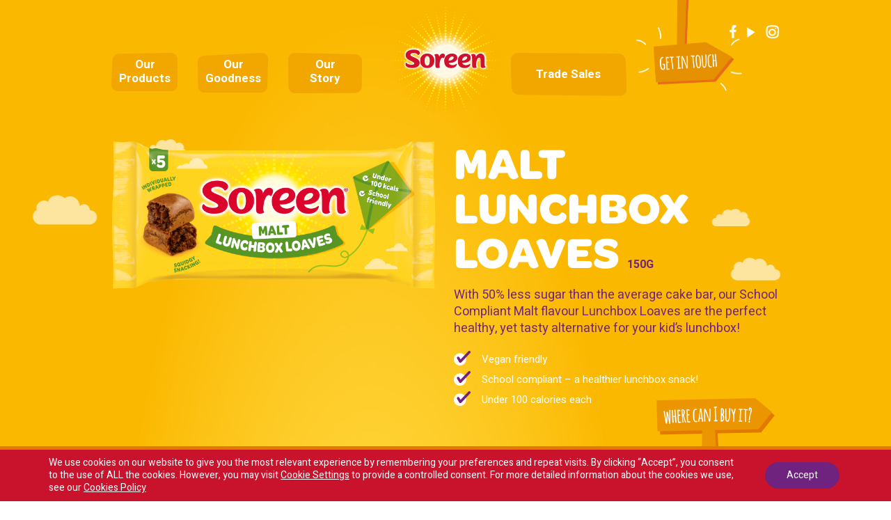

--- FILE ---
content_type: text/html; charset=UTF-8
request_url: https://www.soreen.com/products/malt-lunchbox/
body_size: 68223
content:

<!DOCTYPE html>
<!--[if lt IE 7 ]><html lang="en-US" class="no-js ie ie6 lte7 lte8 lte9"><![endif]-->
<!--[if IE 7 ]><html lang="en-US" class="no-js ie ie7 lte7 lte8 lte9"><![endif]-->
<!--[if IE 8 ]><html lang="en-US" class="no-js ie ie8 lte8 lte9"><![endif]-->
<!--[if IE 9 ]><html lang="en-US" class="no-js ie ie9 lte9"><![endif]-->
<!--[if (gt IE 9)|!(IE)]><!--><html lang="en-US" class="no-js"><!--<![endif]-->
	
	<head>  
		<meta charset="utf-8">
	    <meta http-equiv="X-UA-Compatible" content="IE=edge,chrome=1">
	    
	    <title>Malt Lunchbox Loaves - Soreen</title>
	           
		<!-- iPhone Scaling 1:1 (RESPONSIVE) -->
		<meta name="viewport" content="width=device-width, initial-scale=1, maximum-scale=1, user-scalable=no" />
		    	   		
		<!-- Google Verification -->		    	   		          
		<meta name="google-site-verification" content="YHJoffo-IMHaTYIzGExDHsHL2fxmBjaZOlPCbC-PXpU" />
			    	   		
		<!-- Favicons Start -->
		<link rel="apple-touch-icon" sizes="57x57" href="https://www.soreen.com/app/themes/soreen/img/favicons/apple-icon-57x57.png">
		<link rel="apple-touch-icon" sizes="60x60" href="https://www.soreen.com/app/themes/soreen/img/favicons/apple-icon-60x60.png">
		<link rel="apple-touch-icon" sizes="72x72" href="https://www.soreen.com/app/themes/soreen/img/favicons/apple-icon-72x72.png">
		<link rel="apple-touch-icon" sizes="76x76" href="https://www.soreen.com/app/themes/soreen/img/favicons/apple-icon-76x76.png">
		<link rel="apple-touch-icon" sizes="114x114" href="https://www.soreen.com/app/themes/soreen/img/favicons/apple-icon-114x114.png">
		<link rel="apple-touch-icon" sizes="120x120" href="https://www.soreen.com/app/themes/soreen/img/favicons/apple-icon-120x120.png">
		<link rel="apple-touch-icon" sizes="144x144" href="https://www.soreen.com/app/themes/soreen/img/favicons/apple-icon-144x144.png">
		<link rel="apple-touch-icon" sizes="152x152" href="https://www.soreen.com/app/themes/soreen/img/favicons/apple-icon-152x152.png">
		<link rel="apple-touch-icon" sizes="180x180" href="https://www.soreen.com/app/themes/soreen/img/favicons/apple-icon-180x180.png">
		<link rel="icon" type="image/png" sizes="192x192" href="https://www.soreen.com/app/themes/soreen/img/favicons/android-icon-192x192.png">
		<link rel="icon" type="image/png" sizes="32x32" href="https://www.soreen.com/app/themes/soreen/img/favicons/favicon-32x32.png">
		<link rel="icon" type="image/png" sizes="96x96" href="https://www.soreen.com/app/themes/soreen/img/favicons/favicon-96x96.png">
		<link rel="icon" type="image/png" sizes="16x16" href="https://www.soreen.com/app/themes/soreen/img/favicons/favicon-16x16.png">
		<link rel="manifest" href="https://www.soreen.com/app/themes/soreen/img/favicons/manifest.json">
		<meta name="msapplication-TileColor" content="#ffffff">
		<meta name="msapplication-TileImage" content="https://www.soreen.com/app/themes/soreen/img/favicons/ms-icon-144x144.png">
		<meta name="theme-color" content="#ffffff">
		<!-- Favicons End --> 
       
		<!-- Google Fonts -->
		<link rel="stylesheet" href="https://fonts.googleapis.com/css?family=Amatic+SC:400,700"> 	
		<!-- Google Fonts End -->
      
		<!-- External Stylesheet -->
		<link rel="stylesheet" href="https://cdnjs.cloudflare.com/ajax/libs/animate.css/3.5.2/animate.min.css">       
		<!-- External Stylesheet End -->

		<!-- Cycle Hub Scripts -->
		<script>
			if (!Object.entries) {
				Object.entries = function( obj ){
					var ownProps = Object.keys( obj ),
							i = ownProps.length,
							resArray = new Array(i); // preallocate the Array
					while (i--)
						resArray[i] = [ownProps[i], obj[ownProps[i]]];
					
					return resArray;
				};
			}
		</script>
		<script src="https://cdn.jsdelivr.net/npm/promise-polyfill@8/dist/polyfill.min.js"></script>
		<script src="https://cdn.jsdelivr.net/npm/vue@2.5.16/dist/vue.js"></script>
		<script src="https://cdn.jsdelivr.net/npm/vue-scrollto"></script>
		<script src="https://unpkg.com/axios/dist/axios.min.js"></script>
		<script src="https://unpkg.com/vue2-google-maps/dist/vue-google-maps.js"></script>
		<link href="https://cdnjs.cloudflare.com/ajax/libs/Swiper/4.0.7/css/swiper.min.css" rel="stylesheet">
		<script src="https://cdnjs.cloudflare.com/ajax/libs/Swiper/4.0.7/js/swiper.min.js"></script>
		<script src="https://cdn.jsdelivr.net/npm/vue-awesome-swiper@3.1.2/dist/vue-awesome-swiper.js"></script>
		<!-- /Cycle Hub Scripts -->

		<meta name='robots' content='index, follow, max-image-preview:large, max-snippet:-1, max-video-preview:-1' />
	<style>img:is([sizes="auto" i], [sizes^="auto," i]) { contain-intrinsic-size: 3000px 1500px }</style>
	
	<!-- This site is optimized with the Yoast SEO plugin v25.8 - https://yoast.com/wordpress/plugins/seo/ -->
	<meta name="description" content="Keep the Lunchbox Police happy with these individually wrapped loaves, they meet school lunchbox standards and are low in fat." />
	<link rel="canonical" href="https://www.soreen.com/products/malt-lunchbox/" />
	<meta property="og:locale" content="en_US" />
	<meta property="og:type" content="article" />
	<meta property="og:title" content="Malt Lunchbox Loaves - Soreen" />
	<meta property="og:description" content="Keep the Lunchbox Police happy with these individually wrapped loaves, they meet school lunchbox standards and are low in fat." />
	<meta property="og:url" content="https://www.soreen.com/products/malt-lunchbox/" />
	<meta property="og:site_name" content="Soreen" />
	<meta property="article:publisher" content="https://www.facebook.com/soreenhq" />
	<meta property="article:modified_time" content="2024-10-23T21:47:10+00:00" />
	<script type="application/ld+json" class="yoast-schema-graph">{"@context":"https://schema.org","@graph":[{"@type":"WebPage","@id":"https://www.soreen.com/products/malt-lunchbox/","url":"https://www.soreen.com/products/malt-lunchbox/","name":"Malt Lunchbox Loaves - Soreen","isPartOf":{"@id":"https://www.soreen.com/#website"},"datePublished":"2016-02-25T07:38:51+00:00","dateModified":"2024-10-23T21:47:10+00:00","description":"Keep the Lunchbox Police happy with these individually wrapped loaves, they meet school lunchbox standards and are low in fat.","breadcrumb":{"@id":"https://www.soreen.com/products/malt-lunchbox/#breadcrumb"},"inLanguage":"en-US","potentialAction":[{"@type":"ReadAction","target":["https://www.soreen.com/products/malt-lunchbox/"]}]},{"@type":"BreadcrumbList","@id":"https://www.soreen.com/products/malt-lunchbox/#breadcrumb","itemListElement":[{"@type":"ListItem","position":1,"name":"Home","item":"https://www.soreen.com/"},{"@type":"ListItem","position":2,"name":"Products","item":"https://www.soreen.com/products/"},{"@type":"ListItem","position":3,"name":"Malt Lunchbox Loaves"}]},{"@type":"WebSite","@id":"https://www.soreen.com/#website","url":"https://www.soreen.com/","name":"Soreen","description":"","potentialAction":[{"@type":"SearchAction","target":{"@type":"EntryPoint","urlTemplate":"https://www.soreen.com/?s={search_term_string}"},"query-input":{"@type":"PropertyValueSpecification","valueRequired":true,"valueName":"search_term_string"}}],"inLanguage":"en-US"}]}</script>
	<!-- / Yoast SEO plugin. -->


<link rel='dns-prefetch' href='//maxcdn.bootstrapcdn.com' />
<link rel='dns-prefetch' href='//use.typekit.net' />
<link rel='stylesheet' id='wp-block-library-css' href='https://www.soreen.com/wp/wp-includes/css/dist/block-library/style.min.css?ver=a25c67d641e70675b8bc3abf1c16ad92' type='text/css' media='all' />
<style id='classic-theme-styles-inline-css' type='text/css'>
/*! This file is auto-generated */
.wp-block-button__link{color:#fff;background-color:#32373c;border-radius:9999px;box-shadow:none;text-decoration:none;padding:calc(.667em + 2px) calc(1.333em + 2px);font-size:1.125em}.wp-block-file__button{background:#32373c;color:#fff;text-decoration:none}
</style>
<style id='global-styles-inline-css' type='text/css'>
:root{--wp--preset--aspect-ratio--square: 1;--wp--preset--aspect-ratio--4-3: 4/3;--wp--preset--aspect-ratio--3-4: 3/4;--wp--preset--aspect-ratio--3-2: 3/2;--wp--preset--aspect-ratio--2-3: 2/3;--wp--preset--aspect-ratio--16-9: 16/9;--wp--preset--aspect-ratio--9-16: 9/16;--wp--preset--color--black: #000000;--wp--preset--color--cyan-bluish-gray: #abb8c3;--wp--preset--color--white: #ffffff;--wp--preset--color--pale-pink: #f78da7;--wp--preset--color--vivid-red: #cf2e2e;--wp--preset--color--luminous-vivid-orange: #ff6900;--wp--preset--color--luminous-vivid-amber: #fcb900;--wp--preset--color--light-green-cyan: #7bdcb5;--wp--preset--color--vivid-green-cyan: #00d084;--wp--preset--color--pale-cyan-blue: #8ed1fc;--wp--preset--color--vivid-cyan-blue: #0693e3;--wp--preset--color--vivid-purple: #9b51e0;--wp--preset--gradient--vivid-cyan-blue-to-vivid-purple: linear-gradient(135deg,rgba(6,147,227,1) 0%,rgb(155,81,224) 100%);--wp--preset--gradient--light-green-cyan-to-vivid-green-cyan: linear-gradient(135deg,rgb(122,220,180) 0%,rgb(0,208,130) 100%);--wp--preset--gradient--luminous-vivid-amber-to-luminous-vivid-orange: linear-gradient(135deg,rgba(252,185,0,1) 0%,rgba(255,105,0,1) 100%);--wp--preset--gradient--luminous-vivid-orange-to-vivid-red: linear-gradient(135deg,rgba(255,105,0,1) 0%,rgb(207,46,46) 100%);--wp--preset--gradient--very-light-gray-to-cyan-bluish-gray: linear-gradient(135deg,rgb(238,238,238) 0%,rgb(169,184,195) 100%);--wp--preset--gradient--cool-to-warm-spectrum: linear-gradient(135deg,rgb(74,234,220) 0%,rgb(151,120,209) 20%,rgb(207,42,186) 40%,rgb(238,44,130) 60%,rgb(251,105,98) 80%,rgb(254,248,76) 100%);--wp--preset--gradient--blush-light-purple: linear-gradient(135deg,rgb(255,206,236) 0%,rgb(152,150,240) 100%);--wp--preset--gradient--blush-bordeaux: linear-gradient(135deg,rgb(254,205,165) 0%,rgb(254,45,45) 50%,rgb(107,0,62) 100%);--wp--preset--gradient--luminous-dusk: linear-gradient(135deg,rgb(255,203,112) 0%,rgb(199,81,192) 50%,rgb(65,88,208) 100%);--wp--preset--gradient--pale-ocean: linear-gradient(135deg,rgb(255,245,203) 0%,rgb(182,227,212) 50%,rgb(51,167,181) 100%);--wp--preset--gradient--electric-grass: linear-gradient(135deg,rgb(202,248,128) 0%,rgb(113,206,126) 100%);--wp--preset--gradient--midnight: linear-gradient(135deg,rgb(2,3,129) 0%,rgb(40,116,252) 100%);--wp--preset--font-size--small: 13px;--wp--preset--font-size--medium: 20px;--wp--preset--font-size--large: 36px;--wp--preset--font-size--x-large: 42px;--wp--preset--spacing--20: 0.44rem;--wp--preset--spacing--30: 0.67rem;--wp--preset--spacing--40: 1rem;--wp--preset--spacing--50: 1.5rem;--wp--preset--spacing--60: 2.25rem;--wp--preset--spacing--70: 3.38rem;--wp--preset--spacing--80: 5.06rem;--wp--preset--shadow--natural: 6px 6px 9px rgba(0, 0, 0, 0.2);--wp--preset--shadow--deep: 12px 12px 50px rgba(0, 0, 0, 0.4);--wp--preset--shadow--sharp: 6px 6px 0px rgba(0, 0, 0, 0.2);--wp--preset--shadow--outlined: 6px 6px 0px -3px rgba(255, 255, 255, 1), 6px 6px rgba(0, 0, 0, 1);--wp--preset--shadow--crisp: 6px 6px 0px rgba(0, 0, 0, 1);}:where(.is-layout-flex){gap: 0.5em;}:where(.is-layout-grid){gap: 0.5em;}body .is-layout-flex{display: flex;}.is-layout-flex{flex-wrap: wrap;align-items: center;}.is-layout-flex > :is(*, div){margin: 0;}body .is-layout-grid{display: grid;}.is-layout-grid > :is(*, div){margin: 0;}:where(.wp-block-columns.is-layout-flex){gap: 2em;}:where(.wp-block-columns.is-layout-grid){gap: 2em;}:where(.wp-block-post-template.is-layout-flex){gap: 1.25em;}:where(.wp-block-post-template.is-layout-grid){gap: 1.25em;}.has-black-color{color: var(--wp--preset--color--black) !important;}.has-cyan-bluish-gray-color{color: var(--wp--preset--color--cyan-bluish-gray) !important;}.has-white-color{color: var(--wp--preset--color--white) !important;}.has-pale-pink-color{color: var(--wp--preset--color--pale-pink) !important;}.has-vivid-red-color{color: var(--wp--preset--color--vivid-red) !important;}.has-luminous-vivid-orange-color{color: var(--wp--preset--color--luminous-vivid-orange) !important;}.has-luminous-vivid-amber-color{color: var(--wp--preset--color--luminous-vivid-amber) !important;}.has-light-green-cyan-color{color: var(--wp--preset--color--light-green-cyan) !important;}.has-vivid-green-cyan-color{color: var(--wp--preset--color--vivid-green-cyan) !important;}.has-pale-cyan-blue-color{color: var(--wp--preset--color--pale-cyan-blue) !important;}.has-vivid-cyan-blue-color{color: var(--wp--preset--color--vivid-cyan-blue) !important;}.has-vivid-purple-color{color: var(--wp--preset--color--vivid-purple) !important;}.has-black-background-color{background-color: var(--wp--preset--color--black) !important;}.has-cyan-bluish-gray-background-color{background-color: var(--wp--preset--color--cyan-bluish-gray) !important;}.has-white-background-color{background-color: var(--wp--preset--color--white) !important;}.has-pale-pink-background-color{background-color: var(--wp--preset--color--pale-pink) !important;}.has-vivid-red-background-color{background-color: var(--wp--preset--color--vivid-red) !important;}.has-luminous-vivid-orange-background-color{background-color: var(--wp--preset--color--luminous-vivid-orange) !important;}.has-luminous-vivid-amber-background-color{background-color: var(--wp--preset--color--luminous-vivid-amber) !important;}.has-light-green-cyan-background-color{background-color: var(--wp--preset--color--light-green-cyan) !important;}.has-vivid-green-cyan-background-color{background-color: var(--wp--preset--color--vivid-green-cyan) !important;}.has-pale-cyan-blue-background-color{background-color: var(--wp--preset--color--pale-cyan-blue) !important;}.has-vivid-cyan-blue-background-color{background-color: var(--wp--preset--color--vivid-cyan-blue) !important;}.has-vivid-purple-background-color{background-color: var(--wp--preset--color--vivid-purple) !important;}.has-black-border-color{border-color: var(--wp--preset--color--black) !important;}.has-cyan-bluish-gray-border-color{border-color: var(--wp--preset--color--cyan-bluish-gray) !important;}.has-white-border-color{border-color: var(--wp--preset--color--white) !important;}.has-pale-pink-border-color{border-color: var(--wp--preset--color--pale-pink) !important;}.has-vivid-red-border-color{border-color: var(--wp--preset--color--vivid-red) !important;}.has-luminous-vivid-orange-border-color{border-color: var(--wp--preset--color--luminous-vivid-orange) !important;}.has-luminous-vivid-amber-border-color{border-color: var(--wp--preset--color--luminous-vivid-amber) !important;}.has-light-green-cyan-border-color{border-color: var(--wp--preset--color--light-green-cyan) !important;}.has-vivid-green-cyan-border-color{border-color: var(--wp--preset--color--vivid-green-cyan) !important;}.has-pale-cyan-blue-border-color{border-color: var(--wp--preset--color--pale-cyan-blue) !important;}.has-vivid-cyan-blue-border-color{border-color: var(--wp--preset--color--vivid-cyan-blue) !important;}.has-vivid-purple-border-color{border-color: var(--wp--preset--color--vivid-purple) !important;}.has-vivid-cyan-blue-to-vivid-purple-gradient-background{background: var(--wp--preset--gradient--vivid-cyan-blue-to-vivid-purple) !important;}.has-light-green-cyan-to-vivid-green-cyan-gradient-background{background: var(--wp--preset--gradient--light-green-cyan-to-vivid-green-cyan) !important;}.has-luminous-vivid-amber-to-luminous-vivid-orange-gradient-background{background: var(--wp--preset--gradient--luminous-vivid-amber-to-luminous-vivid-orange) !important;}.has-luminous-vivid-orange-to-vivid-red-gradient-background{background: var(--wp--preset--gradient--luminous-vivid-orange-to-vivid-red) !important;}.has-very-light-gray-to-cyan-bluish-gray-gradient-background{background: var(--wp--preset--gradient--very-light-gray-to-cyan-bluish-gray) !important;}.has-cool-to-warm-spectrum-gradient-background{background: var(--wp--preset--gradient--cool-to-warm-spectrum) !important;}.has-blush-light-purple-gradient-background{background: var(--wp--preset--gradient--blush-light-purple) !important;}.has-blush-bordeaux-gradient-background{background: var(--wp--preset--gradient--blush-bordeaux) !important;}.has-luminous-dusk-gradient-background{background: var(--wp--preset--gradient--luminous-dusk) !important;}.has-pale-ocean-gradient-background{background: var(--wp--preset--gradient--pale-ocean) !important;}.has-electric-grass-gradient-background{background: var(--wp--preset--gradient--electric-grass) !important;}.has-midnight-gradient-background{background: var(--wp--preset--gradient--midnight) !important;}.has-small-font-size{font-size: var(--wp--preset--font-size--small) !important;}.has-medium-font-size{font-size: var(--wp--preset--font-size--medium) !important;}.has-large-font-size{font-size: var(--wp--preset--font-size--large) !important;}.has-x-large-font-size{font-size: var(--wp--preset--font-size--x-large) !important;}
:where(.wp-block-post-template.is-layout-flex){gap: 1.25em;}:where(.wp-block-post-template.is-layout-grid){gap: 1.25em;}
:where(.wp-block-columns.is-layout-flex){gap: 2em;}:where(.wp-block-columns.is-layout-grid){gap: 2em;}
:root :where(.wp-block-pullquote){font-size: 1.5em;line-height: 1.6;}
</style>
<link rel='stylesheet' id='gforms_datepicker_css-css' href='https://www.soreen.com/app/plugins/gravityforms/css/datepicker.min.css?ver=2.4.3' type='text/css' media='all' />
<link rel='stylesheet' id='style-css' href='https://www.soreen.com/app/themes/soreen/css/style.css?ver=1178014065' type='text/css' media='all' />
<link rel='stylesheet' id='sidrcss-css' href='https://www.soreen.com/app/themes/soreen/css/sidr.css?ver=1' type='text/css' media='all' />
<link rel='stylesheet' id='hovercss-css' href='https://www.soreen.com/app/themes/soreen/css/hover.min.css?ver=1' type='text/css' media='all' />
<link rel='stylesheet' id='owlcss-css' href='https://www.soreen.com/app/themes/soreen/css/owl.carousel.css?ver=2.0.0' type='text/css' media='all' />
<link rel='stylesheet' id='bxslidercss-css' href='https://www.soreen.com/app/themes/soreen/js/bxslider/jquery.bxslider.css?ver=2.0.0' type='text/css' media='all' />
<link rel='stylesheet' id='font-awesome-css' href='//maxcdn.bootstrapcdn.com/font-awesome/4.3.0/css/font-awesome.min.css?ver=a25c67d641e70675b8bc3abf1c16ad92' type='text/css' media='all' />
<link rel='stylesheet' id='typekit-css' href='https://use.typekit.net/xlm1mdb.css?ver=a25c67d641e70675b8bc3abf1c16ad92' type='text/css' media='all' />
<link rel='stylesheet' id='moove_gdpr_frontend-css' href='https://www.soreen.com/app/plugins/gdpr-cookie-compliance/dist/styles/gdpr-main-nf.css?ver=4.16.1' type='text/css' media='all' />
<style id='moove_gdpr_frontend-inline-css' type='text/css'>
				#moove_gdpr_cookie_modal .moove-gdpr-modal-content .moove-gdpr-tab-main h3.tab-title, 
				#moove_gdpr_cookie_modal .moove-gdpr-modal-content .moove-gdpr-tab-main span.tab-title,
				#moove_gdpr_cookie_modal .moove-gdpr-modal-content .moove-gdpr-modal-left-content #moove-gdpr-menu li a, 
				#moove_gdpr_cookie_modal .moove-gdpr-modal-content .moove-gdpr-modal-left-content #moove-gdpr-menu li button,
				#moove_gdpr_cookie_modal .moove-gdpr-modal-content .moove-gdpr-modal-left-content .moove-gdpr-branding-cnt a,
				#moove_gdpr_cookie_modal .moove-gdpr-modal-content .moove-gdpr-modal-footer-content .moove-gdpr-button-holder a.mgbutton, 
				#moove_gdpr_cookie_modal .moove-gdpr-modal-content .moove-gdpr-modal-footer-content .moove-gdpr-button-holder button.mgbutton,
				#moove_gdpr_cookie_modal .cookie-switch .cookie-slider:after, 
				#moove_gdpr_cookie_modal .cookie-switch .slider:after, 
				#moove_gdpr_cookie_modal .switch .cookie-slider:after, 
				#moove_gdpr_cookie_modal .switch .slider:after,
				#moove_gdpr_cookie_info_bar .moove-gdpr-info-bar-container .moove-gdpr-info-bar-content p, 
				#moove_gdpr_cookie_info_bar .moove-gdpr-info-bar-container .moove-gdpr-info-bar-content p a,
				#moove_gdpr_cookie_info_bar .moove-gdpr-info-bar-container .moove-gdpr-info-bar-content a.mgbutton, 
				#moove_gdpr_cookie_info_bar .moove-gdpr-info-bar-container .moove-gdpr-info-bar-content button.mgbutton,
				#moove_gdpr_cookie_modal .moove-gdpr-modal-content .moove-gdpr-tab-main .moove-gdpr-tab-main-content h1, 
				#moove_gdpr_cookie_modal .moove-gdpr-modal-content .moove-gdpr-tab-main .moove-gdpr-tab-main-content h2, 
				#moove_gdpr_cookie_modal .moove-gdpr-modal-content .moove-gdpr-tab-main .moove-gdpr-tab-main-content h3, 
				#moove_gdpr_cookie_modal .moove-gdpr-modal-content .moove-gdpr-tab-main .moove-gdpr-tab-main-content h4, 
				#moove_gdpr_cookie_modal .moove-gdpr-modal-content .moove-gdpr-tab-main .moove-gdpr-tab-main-content h5, 
				#moove_gdpr_cookie_modal .moove-gdpr-modal-content .moove-gdpr-tab-main .moove-gdpr-tab-main-content h6,
				#moove_gdpr_cookie_modal .moove-gdpr-modal-content.moove_gdpr_modal_theme_v2 .moove-gdpr-modal-title .tab-title,
				#moove_gdpr_cookie_modal .moove-gdpr-modal-content.moove_gdpr_modal_theme_v2 .moove-gdpr-tab-main h3.tab-title, 
				#moove_gdpr_cookie_modal .moove-gdpr-modal-content.moove_gdpr_modal_theme_v2 .moove-gdpr-tab-main span.tab-title,
				#moove_gdpr_cookie_modal .moove-gdpr-modal-content.moove_gdpr_modal_theme_v2 .moove-gdpr-branding-cnt a {
				 	font-weight: inherit				}
			#moove_gdpr_cookie_modal,#moove_gdpr_cookie_info_bar,.gdpr_cookie_settings_shortcode_content{font-family:inherit}#moove_gdpr_save_popup_settings_button{background-color:#373737;color:#fff}#moove_gdpr_save_popup_settings_button:hover{background-color:#000}#moove_gdpr_cookie_info_bar .moove-gdpr-info-bar-container .moove-gdpr-info-bar-content a.mgbutton,#moove_gdpr_cookie_info_bar .moove-gdpr-info-bar-container .moove-gdpr-info-bar-content button.mgbutton{background-color:#c9122c}#moove_gdpr_cookie_modal .moove-gdpr-modal-content .moove-gdpr-modal-footer-content .moove-gdpr-button-holder a.mgbutton,#moove_gdpr_cookie_modal .moove-gdpr-modal-content .moove-gdpr-modal-footer-content .moove-gdpr-button-holder button.mgbutton,.gdpr_cookie_settings_shortcode_content .gdpr-shr-button.button-green{background-color:#c9122c;border-color:#c9122c}#moove_gdpr_cookie_modal .moove-gdpr-modal-content .moove-gdpr-modal-footer-content .moove-gdpr-button-holder a.mgbutton:hover,#moove_gdpr_cookie_modal .moove-gdpr-modal-content .moove-gdpr-modal-footer-content .moove-gdpr-button-holder button.mgbutton:hover,.gdpr_cookie_settings_shortcode_content .gdpr-shr-button.button-green:hover{background-color:#fff;color:#c9122c}#moove_gdpr_cookie_modal .moove-gdpr-modal-content .moove-gdpr-modal-close i,#moove_gdpr_cookie_modal .moove-gdpr-modal-content .moove-gdpr-modal-close span.gdpr-icon{background-color:#c9122c;border:1px solid #c9122c}#moove_gdpr_cookie_info_bar span.change-settings-button.focus-g,#moove_gdpr_cookie_info_bar span.change-settings-button:focus,#moove_gdpr_cookie_info_bar button.change-settings-button.focus-g,#moove_gdpr_cookie_info_bar button.change-settings-button:focus{-webkit-box-shadow:0 0 1px 3px #c9122c;-moz-box-shadow:0 0 1px 3px #c9122c;box-shadow:0 0 1px 3px #c9122c}#moove_gdpr_cookie_modal .moove-gdpr-modal-content .moove-gdpr-modal-close i:hover,#moove_gdpr_cookie_modal .moove-gdpr-modal-content .moove-gdpr-modal-close span.gdpr-icon:hover,#moove_gdpr_cookie_info_bar span[data-href]>u.change-settings-button{color:#c9122c}#moove_gdpr_cookie_modal .moove-gdpr-modal-content .moove-gdpr-modal-left-content #moove-gdpr-menu li.menu-item-selected a span.gdpr-icon,#moove_gdpr_cookie_modal .moove-gdpr-modal-content .moove-gdpr-modal-left-content #moove-gdpr-menu li.menu-item-selected button span.gdpr-icon{color:inherit}#moove_gdpr_cookie_modal .moove-gdpr-modal-content .moove-gdpr-modal-left-content #moove-gdpr-menu li a span.gdpr-icon,#moove_gdpr_cookie_modal .moove-gdpr-modal-content .moove-gdpr-modal-left-content #moove-gdpr-menu li button span.gdpr-icon{color:inherit}#moove_gdpr_cookie_modal .gdpr-acc-link{line-height:0;font-size:0;color:transparent;position:absolute}#moove_gdpr_cookie_modal .moove-gdpr-modal-content .moove-gdpr-modal-close:hover i,#moove_gdpr_cookie_modal .moove-gdpr-modal-content .moove-gdpr-modal-left-content #moove-gdpr-menu li a,#moove_gdpr_cookie_modal .moove-gdpr-modal-content .moove-gdpr-modal-left-content #moove-gdpr-menu li button,#moove_gdpr_cookie_modal .moove-gdpr-modal-content .moove-gdpr-modal-left-content #moove-gdpr-menu li button i,#moove_gdpr_cookie_modal .moove-gdpr-modal-content .moove-gdpr-modal-left-content #moove-gdpr-menu li a i,#moove_gdpr_cookie_modal .moove-gdpr-modal-content .moove-gdpr-tab-main .moove-gdpr-tab-main-content a:hover,#moove_gdpr_cookie_info_bar.moove-gdpr-dark-scheme .moove-gdpr-info-bar-container .moove-gdpr-info-bar-content a.mgbutton:hover,#moove_gdpr_cookie_info_bar.moove-gdpr-dark-scheme .moove-gdpr-info-bar-container .moove-gdpr-info-bar-content button.mgbutton:hover,#moove_gdpr_cookie_info_bar.moove-gdpr-dark-scheme .moove-gdpr-info-bar-container .moove-gdpr-info-bar-content a:hover,#moove_gdpr_cookie_info_bar.moove-gdpr-dark-scheme .moove-gdpr-info-bar-container .moove-gdpr-info-bar-content button:hover,#moove_gdpr_cookie_info_bar.moove-gdpr-dark-scheme .moove-gdpr-info-bar-container .moove-gdpr-info-bar-content span.change-settings-button:hover,#moove_gdpr_cookie_info_bar.moove-gdpr-dark-scheme .moove-gdpr-info-bar-container .moove-gdpr-info-bar-content button.change-settings-button:hover,#moove_gdpr_cookie_info_bar.moove-gdpr-dark-scheme .moove-gdpr-info-bar-container .moove-gdpr-info-bar-content u.change-settings-button:hover,#moove_gdpr_cookie_info_bar span[data-href]>u.change-settings-button,#moove_gdpr_cookie_info_bar.moove-gdpr-dark-scheme .moove-gdpr-info-bar-container .moove-gdpr-info-bar-content a.mgbutton.focus-g,#moove_gdpr_cookie_info_bar.moove-gdpr-dark-scheme .moove-gdpr-info-bar-container .moove-gdpr-info-bar-content button.mgbutton.focus-g,#moove_gdpr_cookie_info_bar.moove-gdpr-dark-scheme .moove-gdpr-info-bar-container .moove-gdpr-info-bar-content a.focus-g,#moove_gdpr_cookie_info_bar.moove-gdpr-dark-scheme .moove-gdpr-info-bar-container .moove-gdpr-info-bar-content button.focus-g,#moove_gdpr_cookie_info_bar.moove-gdpr-dark-scheme .moove-gdpr-info-bar-container .moove-gdpr-info-bar-content a.mgbutton:focus,#moove_gdpr_cookie_info_bar.moove-gdpr-dark-scheme .moove-gdpr-info-bar-container .moove-gdpr-info-bar-content button.mgbutton:focus,#moove_gdpr_cookie_info_bar.moove-gdpr-dark-scheme .moove-gdpr-info-bar-container .moove-gdpr-info-bar-content a:focus,#moove_gdpr_cookie_info_bar.moove-gdpr-dark-scheme .moove-gdpr-info-bar-container .moove-gdpr-info-bar-content button:focus,#moove_gdpr_cookie_info_bar.moove-gdpr-dark-scheme .moove-gdpr-info-bar-container .moove-gdpr-info-bar-content span.change-settings-button.focus-g,span.change-settings-button:focus,button.change-settings-button.focus-g,button.change-settings-button:focus,#moove_gdpr_cookie_info_bar.moove-gdpr-dark-scheme .moove-gdpr-info-bar-container .moove-gdpr-info-bar-content u.change-settings-button.focus-g,#moove_gdpr_cookie_info_bar.moove-gdpr-dark-scheme .moove-gdpr-info-bar-container .moove-gdpr-info-bar-content u.change-settings-button:focus{color:#c9122c}#moove_gdpr_cookie_modal .moove-gdpr-branding.focus-g span,#moove_gdpr_cookie_modal .moove-gdpr-modal-content .moove-gdpr-tab-main a.focus-g{color:#c9122c}#moove_gdpr_cookie_modal.gdpr_lightbox-hide{display:none}
</style>
<script type="text/javascript" src="https://www.soreen.com/wp/wp-includes/js/jquery/jquery.min.js?ver=3.7.1" id="jquery-core-js"></script>
<script type="text/javascript" src="https://www.soreen.com/wp/wp-includes/js/jquery/jquery-migrate.min.js?ver=3.4.1" id="jquery-migrate-js"></script>
<!--[if lt IE 9]>
<script type="text/javascript" src="https://www.soreen.com/app/themes/soreen/js/html5shiv.js?ver=3.7.3" id="html5js-js"></script>
<![endif]-->
<!--[if lt IE 9]>
<script type="text/javascript" src="https://www.soreen.com/app/themes/soreen/js/respond.js?ver=1.3.1" id="respond-script-js"></script>
<![endif]-->
<!--[if lt IE 9]>
<script type="text/javascript" src="https://www.soreen.com/app/themes/soreen/js/selectivizr-min.js?ver=1.0.2" id="selectivizr-script-js"></script>
<![endif]-->
<link rel="https://api.w.org/" href="https://www.soreen.com/wp-json/" /><link rel='shortlink' href='https://www.soreen.com/?p=487' />
<link rel="alternate" title="oEmbed (JSON)" type="application/json+oembed" href="https://www.soreen.com/wp-json/oembed/1.0/embed?url=https%3A%2F%2Fwww.soreen.com%2Fproducts%2Fmalt-lunchbox%2F" />
<link rel="alternate" title="oEmbed (XML)" type="text/xml+oembed" href="https://www.soreen.com/wp-json/oembed/1.0/embed?url=https%3A%2F%2Fwww.soreen.com%2Fproducts%2Fmalt-lunchbox%2F&#038;format=xml" />
<!-- SLP Custom CSS -->
<style type="text/css">
div#map.slp_map {
width:100%;
height:480px;
}
div#slp_tagline {
width:100%;
}
</style>

		<style type="text/css" id="wp-custom-css">
			/*
You can add your own CSS here.

Click the help icon above to learn more.
*/



@media only screen and (max-width: 1004px)
{
	.page-intro{
		padding:0px;
	}

	.page-id-6018 figure {
		margin:0px;
	}

	.wp-image-6094{
		width:60% !important;
	}


}

.wheat1, .wheat2 {
	display:none;
}


.page-id-17 li {
	  list-style: none;
    color: white;
    font-weight: normal;
}



.page-id-7082 #app .content-wrapper li{
	list-style:disc;
	color:white;
	text-align:left;
}

.page-id-7082 #app .content-wrapper ul{
	padding-left:40px;
}		</style>
		
		<script type="text/javascript">
			var template_dir 	= 'https://www.soreen.com/app/themes/soreen';
			var base_dir		= '';
		</script>
		    
			        
			    
	</head>
	    
	<body class="wp-singular products-template-default single single-products postid-487 wp-theme-soreen">
	 
	<div id="app">
    <!--[if lt IE 7]>
        <div class="browse-happy">
        	 <a href="https://www.soreen.com/wp">
				<div id="logo">Logo</div>
			</a>
        	<p>You are using an <strong>outdated</strong> browser. Please <a href="http://browsehappy.com/">upgrade your browser</a> to improve your experience.</p>
        </div>    	
    <![endif]--> 
    
                                                        
	<!-- BEGIN HEADER -->
	<header id="header">
		<div class="logo">
			<a href="https://www.soreen.com/" title="Soreen" rel="home"><img src="https://www.soreen.com/app/themes/soreen/img/soreen-logo.png" width="154" alt="Soreen"></a>
		</div>
		
		<button class="cmn-toggle-switch mobile cmn-toggle-switch__htx">
			<span>toggle menu</span>
		</button> 		

		<nav class="navigation">
			<div class="menu-new-header-menu-container"><ul id="menu-new-header-menu" class="main-menu"><li id="menu-item-5686" class="mobile menu-item menu-item-type-post_type menu-item-object-page menu-item-home menu-item-5686"><a href="https://www.soreen.com/">Home</a></li>
<li id="menu-item-5082" class="nav-products menu-item menu-item-type-custom menu-item-object-custom menu-item-has-children menu-item-5082"><a href="#">Our <br> Products</a>
<ul class="sub-menu">
	<li id="menu-item-5241" class="menu-item menu-item-type-post_type menu-item-object-page menu-item-5241"><a href="https://www.soreen.com/products/">Our Range</a></li>
	<li id="menu-item-7733" class="menu-item menu-item-type-post_type menu-item-object-page menu-item-7733"><a href="https://www.soreen.com/lunchbox-loaves/">Lunchbox Loaves</a></li>
	<li id="menu-item-8071" class="menu-item menu-item-type-post_type menu-item-object-page menu-item-8071"><a href="https://www.soreen.com/soreenliftbars/">Soreen Lift Bars</a></li>
	<li id="menu-item-5287" class="menu-item menu-item-type-custom menu-item-object-custom menu-item-5287"><a href="/secret-power-malt/#how-our-malt-is-made">How our malt is made</a></li>
	<li id="menu-item-5339" class="menu-item menu-item-type-post_type menu-item-object-page menu-item-5339"><a href="https://www.soreen.com/how-our-loaves-are-made/">How our loaves <br>are made</a></li>
	<li id="menu-item-5086" class="menu-item menu-item-type-post_type menu-item-object-page menu-item-5086"><a href="https://www.soreen.com/buy/">Where to buy</a></li>
</ul>
</li>
<li id="menu-item-5087" class="nav-goodness menu-item menu-item-type-custom menu-item-object-custom menu-item-has-children menu-item-5087"><a href="#">Our <br> Goodness</a>
<ul class="sub-menu">
	<li id="menu-item-5183" class="menu-item menu-item-type-post_type menu-item-object-page menu-item-5183"><a href="https://www.soreen.com/everyday-nutrition/">Everyday Nutrition</a></li>
	<li id="menu-item-5149" class="menu-item menu-item-type-post_type menu-item-object-page menu-item-5149"><a href="https://www.soreen.com/secret-power-malt/">Secret Power of Malt</a></li>
	<li id="menu-item-6957" class="menu-item menu-item-type-custom menu-item-object-custom menu-item-6957"><a href="/everyday-nutrition/#change_for_life">Change 4 Life</a></li>
	<li id="menu-item-6958" class="menu-item menu-item-type-custom menu-item-object-custom menu-item-6958"><a href="/everyday-nutrition/#veganuary">Veganuary</a></li>
</ul>
</li>
<li id="menu-item-5093" class="nav-community menu-item menu-item-type-custom menu-item-object-custom menu-item-has-children menu-item-5093"><a href="#">Our <br> Story</a>
<ul class="sub-menu">
	<li id="menu-item-7202" class="menu-item menu-item-type-post_type menu-item-object-page menu-item-7202"><a href="https://www.soreen.com/sustainability/">Sustainability</a></li>
	<li id="menu-item-5139" class="menu-item menu-item-type-post_type menu-item-object-page menu-item-5139"><a href="https://www.soreen.com/in-the-community/">In the Community</a></li>
	<li id="menu-item-5089" class="menu-item menu-item-type-custom menu-item-object-custom menu-item-5089"><a href="/in-the-community/#friends-of-soreen">Friends of Soreen</a></li>
	<li id="menu-item-5097" class="menu-item menu-item-type-custom menu-item-object-custom menu-item-5097"><a href="/in-the-community/#our-adventures">Our Adventures</a></li>
	<li id="menu-item-5210" class="menu-item menu-item-type-post_type menu-item-object-page menu-item-5210"><a href="https://www.soreen.com/our-history/">Our History</a></li>
</ul>
</li>
<li id="menu-item-8070" class="nav-squidgy menu-item menu-item-type-post_type menu-item-object-page menu-item-8070"><a href="https://www.soreen.com/trade-sales/">Trade Sales</a></li>
</ul></div>		</nav>	

		<!--
		<div class="signpost">
			<a href="https://www.soreen.com/get-in-touch">Get in touch</a>
		</div>
		-->
		
		<div class="signpost">
			<a href="https://www.soreen.com/get-in-touch">
				<div class="static"></div>
				<div class="ani"></div>
			</a>
		</div>
		<div class="socials">
			<ul>
						
								<li class="facebook"><a target="_blank" href="https://www.facebook.com/soreenhq" title="Find us on Facebook">Facebook</a></li>
												<li class="youtube"><a target="_blank" href="http://www.youtube.com/user/soreenhq" title="Find us on Youtube">Youtube</a></li>
						
								<li class="instagram"><a target="_blank" href="https://www.instagram.com/soreenhq" title="Find us on Instagram">Instagram</a></li>
							</ul>
		</div>	
	</header>  
	<!-- END HEADER -->

			
		<div class="content-wrapper">
			<div class="product-hero">
								<img src="https://www.soreen.com/app/uploads/2016/02/Malt-Lunchbox-Loaves-full.png" alt="">				
			
			</div>
			<div class="product-header-info">
				<h1>Malt Lunchbox Loaves <span>150g</span></h1>
				<p>With 50% less sugar than the average cake bar, our School Compliant Malt flavour Lunchbox Loaves are the perfect healthy, yet tasty alternative for your kid’s lunchbox!</p>
				<div class="checklist">
					<ul>
												  					
						<li>
							Vegan friendly						</li>
						  					
						<li>
							School compliant – a healthier lunchbox snack!						</li>
						  					
						<li>
							Under 100 calories each						</li>
																			
					</ul>
				</div>
				<div class="buy-signpost">
					<a href="https://www.soreen.com/buy"><img src="https://www.soreen.com/app/themes/soreen/img/buyit-signpost.png" alt="Where can I buy it?"></a>
				</div>
			</div>
			<div class="clearfix"></div>
			
			<div class="product-hero-cloud1"></div>
			<div class="product-hero-cloud2"></div>
			<div class="product-hero-cloud3"></div>
			<div class="product-hero-cloud4"></div>
		</div>
		
		<div class="ingredients-panel clearfix">
			<div class="ingredients-panel-content">
				<h2>Ingredients</h2>
				<p>Fortified <strong><u>Wheat</u></strong> Flour (<strong><u>Wheat</u></strong> Flour, Calcium Carbonate, Iron, Niacin (B3), Thiamin (B1)), Water, Raisins (13%), Partially Inverted Sugar Syrup (Partially Inverted Sugar Syrup, Colour: E150c), Malted <strong><u>Barley</u></strong> Flour (5%), <strong><u>Barley</u></strong> Malt Extract (4%), Maize Starch, Rice Starch, Vegetable Fats (Rapeseed, Palm), Salt, Preservative: Calcium Propionate, Yeast.</p>
<h3>Allergy Advice Contains</h3>
<p>For allergens including cereals containing gluten, see ingredients in <strong><u>bold</u></strong>.</p>
<h3>Warning</h3>
<p>Although every care has been taken to remove all fruit pips and stalks, some may remain.</p>
			</div>
		</div>
		
		<div class="nutrition-panel clearfix">
			<div class="nutrition-panel-content">
				<h2>Nutrition</h2>

				<table width="100%" border="0" cellspacing="0" cellpadding="0">
					<tr>
						<th>Typical values</th>
						<th>Per 100g</th>
						<th>Per Loaf</th>
					</tr>
										  				
					<tr>
						<td>Energy</td>
						<td>1296 KJ</td>
						<td>389 KJ</td>
					</tr>
					  				
					<tr>
						<td>Energy</td>
						<td>306 Kcal</td>
						<td>92 Kcal</td>
					</tr>
					  				
					<tr>
						<td>Fat</td>
						<td>1.5g</td>
						<td>0.5g</td>
					</tr>
					  				
					<tr>
						<td>of which saturates</td>
						<td>0.4g</td>
						<td>0.1g</td>
					</tr>
					  				
					<tr>
						<td>Carbohydrates</td>
						<td>63g</td>
						<td>19g</td>
					</tr>
					  				
					<tr>
						<td>of which sugars</td>
						<td>19g</td>
						<td>5.7g</td>
					</tr>
					  				
					<tr>
						<td>Fibre</td>
						<td>3.5g</td>
						<td>1.1g</td>
					</tr>
					  				
					<tr>
						<td>Protein</td>
						<td>8.0g</td>
						<td>2.4g</td>
					</tr>
					  				
					<tr>
						<td>Salt</td>
						<td>0.49g</td>
						<td>0.15g</td>
					</tr>
														
				</table>
			</div>
		</div>
		
		<div class="related-products">
			<div class="content-wrapper">
				<h2>Why not try...</h2>
				
				<div class="product-carousel">
					<ul >
						
						
						<li class="sliderimage">
							<a href="https://www.soreen.com/products/banana-lunchbox/" rel="bookmark" title="Permanent Link to - 101Malt Lunchbox Loaves">
																<img class="default" data-id="hover-101" src="https://www.soreen.com/app/uploads/2016/02/banana_lunchbox_loaves_thumb.png" alt="">
																<img id="hover-101" class="hover hover-101" src="https://www.soreen.com/app/uploads/2016/02/banana_lunchbox_loaves_thumb.png" alt="">												

                                                                
                                							</a>		
						</li>
						
						<li class="sliderimage">
							<a href="https://www.soreen.com/products/apple-lunchbox/" rel="bookmark" title="Permanent Link to - 5810Malt Lunchbox Loaves">
																<img class="default" data-id="hover-5810" src="https://www.soreen.com/app/uploads/2017/09/apple_lunchbox_loaves_thumb.png" alt="">
																<img id="hover-5810" class="hover hover-5810" src="https://www.soreen.com/app/uploads/2017/09/apple_lunchbox_loaves_thumb.png" alt="">												

                                                                
                                							</a>		
						</li>
														

					</ul>
				</div>				

			</div>
		</div>
		
		<div class="malt-life-panel clearfix">
			<div class="malt-life-panel-content">
				<h3>Malt Loaf Life</h3>
				<div class="malt-life-panel-image">
					<img src="https://www.soreen.com/app/uploads/2013/12/malt-loaf-life.jpg">				
				</div>
				<!--
				<ul>
					<li class="hvr-grow"><a href="https://twitter.com/home?status=https://www.soreen.com/products/malt-lunchbox/" target="_blank"><img src="https://www.soreen.com/app/themes/soreen/img/twitter-share-orange.png" alt="Share on Twitter" title="Share on Twitter"></a></li>
					<li class="hvr-grow"><a href="https://www.facebook.com/sharer/sharer.php?u=https://www.soreen.com/products/malt-lunchbox/"><img src="https://www.soreen.com/app/themes/soreen/img/facebook-share-orange.png" alt="Share on Facebook" title="Share on Facebook"></a></li>
				</ul>
				-->					
			</div>		
		</div>
		
		<div class="recipe-panel clearfix">
			<div class="recipe-panel-content">
				<h3>Bake It!</h3>
				<div class="recipe-panel-image">
								<a href="https://www.soreen.com/recipes/chocolate-soreen-flapjack/"><!--Chocolate Soreen Flapjack-->
										<img src="https://www.soreen.com/app/uploads/2013/12/Flapjack1.jpg" alt="Chocolate Malt Loaf Flapjack">				
				</a>
				</div>
				<div class="recipe-arrow"></div>
				<div class="recipe-text">
										<img src="https://www.soreen.com/app/uploads/2017/07/recipe-text.png" alt="Chocolate Malt Loaf Flapjacks">				
				
				</div>
				<div class="recipe-link"><a href="https://www.soreen.com/recipes/chocolate-soreen-flapjack/">Show me the recipe</a></div>
			</div>
		</div>
		<div class="clearfix"></div>
		
			
				
				
</div> <!-- #app -->

<footer>
	<!-- BEGIN NEWSLETTER & SOCIALS -->
	<div class="content-wrapper">
		<div class="social-wrapper">
			<div class="title">
				<img src="https://www.soreen.com/app/themes/soreen/img/social-title.png" alt="Become a squidgy superfan">
			</div>	
			<ul class="footer-socials clearfix">
							

								<li class="facebook">
					<a target="_blank" href="https://www.facebook.com/soreenhq" title="Find us on Facebook">
						<img src="https://www.soreen.com/app/themes/soreen/img/facebook.svg" title="Find us on Facebook" alt="Find us on Facebook" width="38" class="hvr-grow">
					</a>
				</li>
				
								<li class="instagram">
					<a target="_blank" href="https://instagram.com/soreenhq" title="Find us on Instagram">
						<img src="https://www.soreen.com/app/themes/soreen/img/instagram.svg" title="Find us on Instagram" alt="Find us on Instagram" width="36" class="hvr-grow">
					</a>
				</li>
												<li class="youtube">
					<a target="_blank" href="http://www.youtube.com/user/soreenhq" title="Find us on Youtube">
						<img src="https://www.soreen.com/app/themes/soreen/img/youtube.svg" title="Find us on Youtube" alt="Find us on Youtube" width="41" class="hvr-grow">
					</a>
				</li>
				
				
			</ul>

		</div>

		<div class="clearfix"></div>

		<div class="footer-cloud1"></div>	
		<div class="footer-cloud2"></div>
		<div class="footer-cloud3"></div>	
	</div>
	<!-- END NEWSLETTER & SOCIALS -->
</footer>

<!-- BEGIN SQUIGGLE -->
 <div class="squiggle"></div>
<!-- END SQUIGGLE -->

<!-- BEGIN FOOTER MENU -->
<div class="footer-menu">
	<nav>
		<div class="menu-footer-menu-container"><ul id="menu-footer-menu" class="footer-menu"><li id="menu-item-407" class="menu-item menu-item-type-post_type menu-item-object-page menu-item-privacy-policy menu-item-407"><a rel="privacy-policy" href="https://www.soreen.com/policy/">Privacy Policy</a></li>
<li id="menu-item-79" class="menu-item menu-item-type-post_type menu-item-object-page menu-item-79"><a href="https://www.soreen.com/terms-conditions/">Terms &#038; conditions</a></li>
<li id="menu-item-76" class="menu-item menu-item-type-post_type menu-item-object-page menu-item-76"><a href="https://www.soreen.com/faqs/">FAQ’s</a></li>
<li id="menu-item-5115" class="menu-item menu-item-type-post_type menu-item-object-page menu-item-privacy-policy menu-item-5115"><a rel="privacy-policy" href="https://www.soreen.com/policy/">Cookie Policy</a></li>
<li id="menu-item-7435" class="menu-item menu-item-type-custom menu-item-object-custom menu-item-7435"><a href="https://www.soreen.com/app/uploads/2025/07/Samworth-Brothers-Modern-Slavery-Statement-2025.pdf">Modern Slavery Statement</a></li>
<li id="menu-item-8069" class="menu-item menu-item-type-post_type menu-item-object-page menu-item-8069"><a href="https://www.soreen.com/trade-sales/">Trade Sales</a></li>
<li id="menu-item-6480" class="menu-item menu-item-type-post_type menu-item-object-page menu-item-6480"><a href="https://www.soreen.com/careers/">Careers</a></li>
</ul></div>	</nav>
</div>
<!-- END FOOTER MENU -->
	
<script type="speculationrules">
{"prefetch":[{"source":"document","where":{"and":[{"href_matches":"\/*"},{"not":{"href_matches":["\/wp\/wp-*.php","\/wp\/wp-admin\/*","\/app\/uploads\/*","\/app\/*","\/app\/plugins\/*","\/app\/themes\/soreen\/*","\/*\\?(.+)"]}},{"not":{"selector_matches":"a[rel~=\"nofollow\"]"}},{"not":{"selector_matches":".no-prefetch, .no-prefetch a"}}]},"eagerness":"conservative"}]}
</script>

  <!--copyscapeskip-->
  <aside id="moove_gdpr_cookie_info_bar" class="moove-gdpr-info-bar-hidden moove-gdpr-align-center moove-gdpr-light-scheme gdpr_infobar_postion_bottom" aria-label="GDPR Cookie Banner" style="display: none;">
    <div class="moove-gdpr-info-bar-container">
      <div class="moove-gdpr-info-bar-content">
        
<div class="moove-gdpr-cookie-notice">
  <p>We use cookies on our website to give you the most relevant experience by remembering your preferences and repeat visits. By clicking “Accept”, you consent to the use of ALL the cookies. However, you may visit <button  aria-haspopup="true" data-href="#moove_gdpr_cookie_modal" class="change-settings-button">Cookie Settings</button> to provide a controlled consent. For more detailed information about the cookies we use, see our <span style="color: #ffffff"><a style="color: #ffffff" href="/policy/#cookies_policy" target="_blank" rel="noopener">Cookies Policy</a></span></p>
</div>
<!--  .moove-gdpr-cookie-notice -->        
<div class="moove-gdpr-button-holder">
		  <button class="mgbutton moove-gdpr-infobar-allow-all gdpr-fbo-0" aria-label="Accept" >Accept</button>
	  </div>
<!--  .button-container -->      </div>
      <!-- moove-gdpr-info-bar-content -->
    </div>
    <!-- moove-gdpr-info-bar-container -->
  </aside>
  <!-- #moove_gdpr_cookie_info_bar -->
  <!--/copyscapeskip-->
<script type="text/javascript" src="https://www.soreen.com/app/themes/soreen/js/bxslider/jquery.bxslider.min.js?ver=1" id="bxslider-js"></script>
<script type="text/javascript" src="https://www.soreen.com/app/themes/soreen/js/main.js?ver=1" id="main-js"></script>
<script type="text/javascript" src="https://www.soreen.com/app/themes/soreen/js/jquery.sidr.min.js?ver=1.2.1" id="sidrjs-js"></script>
<script type="text/javascript" src="https://www.soreen.com/app/themes/soreen/js/jquery-ui-1.10.3.custom.min.js?ver=1.0" id="jquery-ui-js"></script>
<script type="text/javascript" src="https://www.soreen.com/app/themes/soreen/js/jquery.cookie.js?ver=1.0" id="cookie-js"></script>
<script type="text/javascript" src="https://www.soreen.com/app/themes/soreen/js/original-site-script.js?ver=1.0" id="original-js"></script>
<script type="text/javascript" id="moove_gdpr_frontend-js-extra">
/* <![CDATA[ */
var moove_frontend_gdpr_scripts = {"ajaxurl":"https:\/\/www.soreen.com\/wp\/wp-admin\/admin-ajax.php","post_id":"487","plugin_dir":"https:\/\/www.soreen.com\/app\/plugins\/gdpr-cookie-compliance","show_icons":"all","is_page":"","ajax_cookie_removal":"false","strict_init":"2","enabled_default":{"third_party":0,"advanced":0},"geo_location":"false","force_reload":"false","is_single":"1","hide_save_btn":"false","current_user":"0","cookie_expiration":"365","script_delay":"2000","close_btn_action":"1","close_btn_rdr":"","scripts_defined":"{\"cache\":true,\"header\":\"\",\"body\":\"\",\"footer\":\"\",\"thirdparty\":{\"header\":\"<!-- Facebook Pixel Code --> \\r\\n<script data-gdpr> \\r\\n  !function(f,b,e,v,n,t,s) \\r\\n  {if(f.fbq)return;n=f.fbq=function(){n.callMethod? \\r\\n  n.callMethod.apply(n,arguments):n.queue.push(arguments)}; \\r\\n  if(!f._fbq)f._fbq=n;n.push=n;n.loaded=!0;n.version='2.0'; \\r\\n  n.queue=[];t=b.createElement(e);t.async=!0; \\r\\n  t.src=v;s=b.getElementsByTagName(e)[0]; \\r\\n  s.parentNode.insertBefore(t,s)}(window, document,'script', \\r\\n  'https:\\\/\\\/connect.facebook.net\\\/en_US\\\/fbevents.js'); \\r\\n  fbq('init', '323526332534950'); \\r\\n  fbq('track', 'PageView'); \\r\\n<\\\/script> \\r\\n<noscript><img height=\\\"1\\\" width=\\\"1\\\" style=\\\"display:none\\\" \\r\\n  src=\\\"https:\\\/\\\/www.facebook.com\\\/tr?id=323526332534950&ev=PageView&noscript=1\\\" \\r\\n\\\/><\\\/noscript> \\r\\n<!-- End Facebook Pixel Code --> \",\"body\":\"\",\"footer\":\"\"},\"advanced\":{\"header\":\"<!-- Google Tag Manager -->\\r\\n<script data-gdpr>(function(w,d,s,l,i){w[l]=w[l]||[];w[l].push({'gtm.start':\\r\\nnew Date().getTime(),event:'gtm.js'});var f=d.getElementsByTagName(s)[0],\\r\\nj=d.createElement(s),dl=l!='dataLayer'?'&l='+l:'';j.async=true;j.src=\\r\\n'https:\\\/\\\/www.googletagmanager.com\\\/gtm.js?id='+i+dl;f.parentNode.insertBefore(j,f);\\r\\n})(window,document,'script','dataLayer','GTM-PPR84M2');<\\\/script>\\r\\n<!-- End Google Tag Manager -->\",\"body\":\"<!-- Google Tag Manager (noscript) -->\\r\\n<noscript><iframe src=\\\"https:\\\/\\\/www.googletagmanager.com\\\/ns.html?id=GTM-PPR84M2\\\"\\r\\nheight=\\\"0\\\" width=\\\"0\\\" style=\\\"display:none;visibility:hidden\\\"><\\\/iframe><\\\/noscript>\\r\\n<!-- End Google Tag Manager (noscript) -->\",\"footer\":\"\"}}","gdpr_scor":"true","wp_lang":"","wp_consent_api":"false"};
/* ]]> */
</script>
<script type="text/javascript" src="https://www.soreen.com/app/plugins/gdpr-cookie-compliance/dist/scripts/main.js?ver=4.16.1" id="moove_gdpr_frontend-js"></script>
<script type="text/javascript" id="moove_gdpr_frontend-js-after">
/* <![CDATA[ */
var gdpr_consent__strict = "true"
var gdpr_consent__thirdparty = "false"
var gdpr_consent__advanced = "false"
var gdpr_consent__cookies = "strict"
/* ]]> */
</script>

  <!--copyscapeskip-->
  <button data-href="#moove_gdpr_cookie_modal" aria-haspopup="true"  id="moove_gdpr_save_popup_settings_button" style='display: none;' class="" aria-label="Change cookie settings">
    <span class="moove_gdpr_icon">
      <svg viewBox="0 0 512 512" xmlns="http://www.w3.org/2000/svg" style="max-width: 30px; max-height: 30px;">
        <g data-name="1">
          <path d="M293.9,450H233.53a15,15,0,0,1-14.92-13.42l-4.47-42.09a152.77,152.77,0,0,1-18.25-7.56L163,413.53a15,15,0,0,1-20-1.06l-42.69-42.69a15,15,0,0,1-1.06-20l26.61-32.93a152.15,152.15,0,0,1-7.57-18.25L76.13,294.1a15,15,0,0,1-13.42-14.91V218.81A15,15,0,0,1,76.13,203.9l42.09-4.47a152.15,152.15,0,0,1,7.57-18.25L99.18,148.25a15,15,0,0,1,1.06-20l42.69-42.69a15,15,0,0,1,20-1.06l32.93,26.6a152.77,152.77,0,0,1,18.25-7.56l4.47-42.09A15,15,0,0,1,233.53,48H293.9a15,15,0,0,1,14.92,13.42l4.46,42.09a152.91,152.91,0,0,1,18.26,7.56l32.92-26.6a15,15,0,0,1,20,1.06l42.69,42.69a15,15,0,0,1,1.06,20l-26.61,32.93a153.8,153.8,0,0,1,7.57,18.25l42.09,4.47a15,15,0,0,1,13.41,14.91v60.38A15,15,0,0,1,451.3,294.1l-42.09,4.47a153.8,153.8,0,0,1-7.57,18.25l26.61,32.93a15,15,0,0,1-1.06,20L384.5,412.47a15,15,0,0,1-20,1.06l-32.92-26.6a152.91,152.91,0,0,1-18.26,7.56l-4.46,42.09A15,15,0,0,1,293.9,450ZM247,420h33.39l4.09-38.56a15,15,0,0,1,11.06-12.91A123,123,0,0,0,325.7,356a15,15,0,0,1,17,1.31l30.16,24.37,23.61-23.61L372.06,328a15,15,0,0,1-1.31-17,122.63,122.63,0,0,0,12.49-30.14,15,15,0,0,1,12.92-11.06l38.55-4.1V232.31l-38.55-4.1a15,15,0,0,1-12.92-11.06A122.63,122.63,0,0,0,370.75,187a15,15,0,0,1,1.31-17l24.37-30.16-23.61-23.61-30.16,24.37a15,15,0,0,1-17,1.31,123,123,0,0,0-30.14-12.49,15,15,0,0,1-11.06-12.91L280.41,78H247l-4.09,38.56a15,15,0,0,1-11.07,12.91A122.79,122.79,0,0,0,201.73,142a15,15,0,0,1-17-1.31L154.6,116.28,131,139.89l24.38,30.16a15,15,0,0,1,1.3,17,123.41,123.41,0,0,0-12.49,30.14,15,15,0,0,1-12.91,11.06l-38.56,4.1v33.38l38.56,4.1a15,15,0,0,1,12.91,11.06A123.41,123.41,0,0,0,156.67,311a15,15,0,0,1-1.3,17L131,358.11l23.61,23.61,30.17-24.37a15,15,0,0,1,17-1.31,122.79,122.79,0,0,0,30.13,12.49,15,15,0,0,1,11.07,12.91ZM449.71,279.19h0Z" fill="currentColor"/>
          <path d="M263.71,340.36A91.36,91.36,0,1,1,355.08,249,91.46,91.46,0,0,1,263.71,340.36Zm0-152.72A61.36,61.36,0,1,0,325.08,249,61.43,61.43,0,0,0,263.71,187.64Z" fill="currentColor"/>
        </g>
      </svg>
    </span>

    <span class="moove_gdpr_text">Change cookie settings</span>
  </button>
  <!--/copyscapeskip-->
    
  <!--copyscapeskip-->
  <!-- V1 -->
  <dialog id="moove_gdpr_cookie_modal" class="gdpr_lightbox-hide" aria-modal="true" aria-label="GDPR Settings Screen">
    <div class="moove-gdpr-modal-content moove-clearfix logo-position-left moove_gdpr_modal_theme_v1">
          
        <button class="moove-gdpr-modal-close" autofocus aria-label="Close GDPR Cookie Settings">
          <span class="gdpr-sr-only">Close GDPR Cookie Settings</span>
          <span class="gdpr-icon moovegdpr-arrow-close"></span>
        </button>
            <div class="moove-gdpr-modal-left-content">
        
<div class="moove-gdpr-company-logo-holder">
  <img src="https://www.soreen.com/app/uploads/2021/02/soreen-logo.png" alt=""   width="154"  height="154"  class="img-responsive" />
</div>
<!--  .moove-gdpr-company-logo-holder -->        <ul id="moove-gdpr-menu">
          
<li class="menu-item-on menu-item-privacy_overview menu-item-selected">
  <button data-href="#privacy_overview" class="moove-gdpr-tab-nav" aria-label="Privacy Overview">
    <span class="gdpr-nav-tab-title">Privacy Overview</span>
  </button>
</li>

  <li class="menu-item-strict-necessary-cookies menu-item-off">
    <button data-href="#strict-necessary-cookies" class="moove-gdpr-tab-nav" aria-label="Strictly Necessary Cookies">
      <span class="gdpr-nav-tab-title">Strictly Necessary Cookies</span>
    </button>
  </li>


  <li class="menu-item-off menu-item-third_party_cookies">
    <button data-href="#third_party_cookies" class="moove-gdpr-tab-nav" aria-label="Social Media and Advertising">
      <span class="gdpr-nav-tab-title">Social Media and Advertising</span>
    </button>
  </li>

  <li class="menu-item-advanced-cookies menu-item-off">
    <button data-href="#advanced-cookies" class="moove-gdpr-tab-nav" aria-label="Analytics">
      <span class="gdpr-nav-tab-title">Analytics</span>
    </button>
  </li>

  <li class="menu-item-moreinfo menu-item-off">
    <button data-href="#cookie_policy_modal" class="moove-gdpr-tab-nav" aria-label="Cookie Policy">
      <span class="gdpr-nav-tab-title">Cookie Policy</span>
    </button>
  </li>
        </ul>
        
<div class="moove-gdpr-branding-cnt">
  </div>
<!--  .moove-gdpr-branding -->      </div>
      <!--  .moove-gdpr-modal-left-content -->
      <div class="moove-gdpr-modal-right-content">
        <div class="moove-gdpr-modal-title">
           
        </div>
        <!-- .moove-gdpr-modal-ritle -->
        <div class="main-modal-content">

          <div class="moove-gdpr-tab-content">
            
<div id="privacy_overview" class="moove-gdpr-tab-main">
      <span class="tab-title">Privacy Overview</span>
    <div class="moove-gdpr-tab-main-content">
  	<p>This website uses cookies so that we can provide you with the best user experience possible. Cookie information is stored in your browser and performs functions such as recognising you when you return to our website and helping our team to understand which sections of the website you find most interesting and useful.</p>
  	  </div>
  <!--  .moove-gdpr-tab-main-content -->

</div>
<!-- #privacy_overview -->            
  <div id="strict-necessary-cookies" class="moove-gdpr-tab-main" style="display:none">
    <span class="tab-title">Strictly Necessary Cookies</span>
    <div class="moove-gdpr-tab-main-content">
      <p>Necessary cookies are absolutely essential for the website to function properly. This category only includes cookies that ensures basic functionalities and security features of the website. These cookies do not store any personal information. You may disable these by changing your browser settings, but this may affect how the website functions.</p>
      <div class="moove-gdpr-status-bar gdpr-checkbox-disabled checkbox-selected">
        <div class="gdpr-cc-form-wrap">
          <div class="gdpr-cc-form-fieldset">
            <label class="cookie-switch" for="moove_gdpr_strict_cookies">    
              <span class="gdpr-sr-only">Enable or Disable Cookies</span>        
              <input type="checkbox" aria-label="Strictly Necessary Cookies" disabled checked="checked"  value="check" name="moove_gdpr_strict_cookies" id="moove_gdpr_strict_cookies">
              <span class="cookie-slider cookie-round gdpr-sr" data-text-enable="Enabled" data-text-disabled="Disabled">
                <span class="gdpr-sr-label">
                  <span class="gdpr-sr-enable">Enabled</span>
                  <span class="gdpr-sr-disable">Disabled</span>
                </span>
              </span>
            </label>
          </div>
          <!-- .gdpr-cc-form-fieldset -->
        </div>
        <!-- .gdpr-cc-form-wrap -->
      </div>
      <!-- .moove-gdpr-status-bar -->
              <div class="moove-gdpr-strict-warning-message" style="margin-top: 10px;">
          <p>If you disable this cookie, we will not be able to save your preferences. This means that every time you visit this website you will need to enable or disable cookies again.</p>
        </div>
        <!--  .moove-gdpr-tab-main-content -->
                                              
    </div>
    <!--  .moove-gdpr-tab-main-content -->
  </div>
  <!-- #strict-necesarry-cookies -->
            
  <div id="third_party_cookies" class="moove-gdpr-tab-main" style="display:none">
    <span class="tab-title">Social Media and Advertising</span>
    <div class="moove-gdpr-tab-main-content">
      <p>These cookies enable sharing on Social Media platforms like Facebook and Twitter. Some of these cookies will allow the third parties to understand where users are sharing information from, track user behaviour anonymously to improve relevance to service to services and advertising.</p>
      <div class="moove-gdpr-status-bar">
        <div class="gdpr-cc-form-wrap">
          <div class="gdpr-cc-form-fieldset">
            <label class="cookie-switch" for="moove_gdpr_performance_cookies">    
              <span class="gdpr-sr-only">Enable or Disable Cookies</span>     
              <input type="checkbox" aria-label="Social Media and Advertising" value="check" name="moove_gdpr_performance_cookies" id="moove_gdpr_performance_cookies" >
              <span class="cookie-slider cookie-round gdpr-sr" data-text-enable="Enabled" data-text-disabled="Disabled">
                <span class="gdpr-sr-label">
                  <span class="gdpr-sr-enable">Enabled</span>
                  <span class="gdpr-sr-disable">Disabled</span>
                </span>
              </span>
            </label>
          </div>
          <!-- .gdpr-cc-form-fieldset -->
        </div>
        <!-- .gdpr-cc-form-wrap -->
      </div>
      <!-- .moove-gdpr-status-bar -->
              <div class="moove-gdpr-strict-secondary-warning-message" style="margin-top: 10px; display: none;">
          <p>Please enable Strictly Necessary Cookies first so that we can save your preferences!</p>
        </div>
        <!--  .moove-gdpr-tab-main-content -->
             
    </div>
    <!--  .moove-gdpr-tab-main-content -->
  </div>
  <!-- #third_party_cookies -->
            
  <div id="advanced-cookies" class="moove-gdpr-tab-main" style="display:none">
    <span class="tab-title">Analytics</span>
    <div class="moove-gdpr-tab-main-content">
      <p>Analytical cookies are used to understand how visitors interact with the website. These cookies help provide information on metrics the number of visitors, bounce rate, traffic source, etc. The cookies collect information in a way that does not directly identify anyone.</p>
      <div class="moove-gdpr-status-bar">
        <div class="gdpr-cc-form-wrap">
          <div class="gdpr-cc-form-fieldset">
            <label class="cookie-switch" for="moove_gdpr_advanced_cookies">    
              <span class="gdpr-sr-only">Enable or Disable Cookies</span>
              <input type="checkbox" aria-label="Analytics" value="check" name="moove_gdpr_advanced_cookies" id="moove_gdpr_advanced_cookies" >
              <span class="cookie-slider cookie-round gdpr-sr" data-text-enable="Enabled" data-text-disabled="Disabled">
                <span class="gdpr-sr-label">
                  <span class="gdpr-sr-enable">Enabled</span>
                  <span class="gdpr-sr-disable">Disabled</span>
                </span>
              </span>
            </label>
          </div>
          <!-- .gdpr-cc-form-fieldset -->
        </div>
        <!-- .gdpr-cc-form-wrap -->
      </div>
      <!-- .moove-gdpr-status-bar -->
          <div class="moove-gdpr-strict-secondary-warning-message" style="margin-top: 10px; display: none;">
        <p>Please enable Strictly Necessary Cookies first so that we can save your preferences!</p>
      </div>
      <!--  .moove-gdpr-strict-secondary-warning-message -->
         
    </div>
    <!--  .moove-gdpr-tab-main-content -->
  </div>
  <!-- #advanced-cookies -->
            
  <div id="cookie_policy_modal" class="moove-gdpr-tab-main" style="display:none">
    <span class="tab-title">Cookie Policy</span>
    <div class="moove-gdpr-tab-main-content">
      <h2>What are cookies?</h2>
<p>A cookie is a small text file that a website saves on your computer or mobile device when you visit the site. It enables the website to remember your actions and preferences (such as login, language, font size, and other display preferences) over a period of time, so you don’t have to keep re-entering them whenever you come back to the site or browse from one page to another. Cookies do not give access to your personally-identifiable information. The vast majority of websites now use cookies and some are essential for a website to function.</p>
<h2>How do I change my cookie settings?</h2>
<p>You can change your cookie preferences at any time by clicking <a href="/#gdpr_cookie_modal">here</a>. You can then adjust the available sliders to ‘Enabled’ or ‘Disabled’, then clicking ‘Save Settings’. You may need to refresh your page for your settings to take effect.</p>
<p>The table below explains the cookies we use and why.</p>
<table>
<tbody>
<tr>
<td style="padding: 10px;border: 1px solid" width="200"><strong>Cookie</strong></td>
<td style="padding: 10px;border: 1px solid" width="200"><strong>Name</strong></td>
<td style="padding: 10px;border: 1px solid" width="200"><strong>Purpose</strong></td>
</tr>
<tr>
<td style="padding: 10px;border: 1px solid" width="200">Cookie Preference</td>
<td style="padding: 10px;border: 1px solid" width="200">moove_gdpr_popup</td>
<td style="padding: 10px;border: 1px solid" width="200">These cookies are used to remember a user’s choice about cookies on soreen.com. Where users have previously indicated a preference, that user’s preference will be stored in these cookies.</td>
</tr>
<tr>
<td style="padding: 10px;border: 1px solid" width="200">Analytics</td>
<td style="padding: 10px;border: 1px solid" width="200">_gat</p>
<p>_gid</p>
<p>_ga</p>
<p>&nbsp;</td>
<td style="padding: 10px;border: 1px solid" width="200">These cookies are used to collect information about how visitors use our website. We use the information to compile reports and to help us improve the website. The cookies collect information in a way that does not directly identify anyone, including the number of visitors to the website and blog, where visitors have come to the website from and the pages they visited.</td>
</tr>
<tr>
<td style="padding: 10px;border: 1px solid" width="200">Facebook</td>
<td style="padding: 10px;border: 1px solid" width="200">fr</p>
<p>_fbp</td>
<td style="padding: 10px;border: 1px solid" width="200">We allow Facebook to place cookies on web browsers. When a user goes to Facebook, Facebook can then serve them targeted, personalised advertising. It also delivers behaviourally targeted advertising on other websites, similar to most dedicated online marketing companies.</td>
</tr>
</tbody>
</table>
<p>&nbsp;</p>
<p>Alternatively, most web browsers allow some control of most cookies through the browser settings. To find out more about cookies, including how to see what cookies have been set, visit <a href="http://www.aboutcookies.org">www.aboutcookies.org</a> or <a href="http://www.allaboutcookies.org">www.allaboutcookies.org</a>.</p>
<p>Find out how to manage cookies on popular browsers:</p>
<p>&nbsp;</p>
<p><a href="http://support.google.com/chrome/answer/95647?hl=nl" target="_blank" rel="noopener">Google Chrome</a></p>
<p><a href="https://support.microsoft.com/en-gb/help/4468242/microsoft-edge-browsing-data-and-privacy-microsoft-privacy" target="_blank" rel="noopener">Microsoft Edge</a></p>
<p><a href="http://support.mozilla.org/en-US/kb/enable-and-disable-cookies-website-preferences" target="_blank" rel="noopener">Mozilla Firefox</a></p>
<p><a href="https://support.microsoft.com/en-gb/help/17442/windows-internet-explorer-delete-manage-cookies" target="_blank" rel="noopener">Microsoft Internet Explorer</a></p>
<p><a href="https://www.opera.com/case-studies/clean-browser-and-remove-trackers#:~:text=and%20site%20data-,Press%20Ctrl%2BShift%2BDel%20to%20open%20your%20Clear%20browsing%20data,Security%20and%20click%20Site%20settings." target="_blank" rel="noopener">Opera</a></p>
<p><a href="https://support.apple.com/en-gb/guide/safari/sfri11471/mac" target="_blank" rel="noopener">Apple Safari</a></p>
<p>&nbsp;</p>
<p>To find information relating to other browsers, visit the browser developer's website.</p>
<p>To opt out of being tracked by Google Analytics across all websites, visit <a href="http://tools.google.com/dlpage/gaoptout">http://tools.google.com/dlpage/gaoptout</a>.</p>
       
    </div>
    <!--  .moove-gdpr-tab-main-content -->
  </div>
          </div>
          <!--  .moove-gdpr-tab-content -->
        </div>
        <!--  .main-modal-content -->
        <div class="moove-gdpr-modal-footer-content">
          <div class="moove-gdpr-button-holder">
			  		<button class="mgbutton moove-gdpr-modal-allow-all button-visible" aria-label="Enable All">Enable All</button>
		  					<button class="mgbutton moove-gdpr-modal-save-settings button-visible" aria-label="Save Changes">Save Changes</button>
				</div>
<!--  .moove-gdpr-button-holder -->        </div>
        <!--  .moove-gdpr-modal-footer-content -->
      </div>
      <!--  .moove-gdpr-modal-right-content -->

      <div class="moove-clearfix"></div>

    </div>
    <!--  .moove-gdpr-modal-content -->
  </dialog>
  <!-- #moove_gdpr_cookie_modal -->
  <!--/copyscapeskip-->

	<!--<script src="https://www.soreen.com/app/themes/soreen/js/cycle-project.js"></script> -->
	<script src="https://maps.googleapis.com/maps/api/js?key=AIzaSyD404Q_qrtMMpVOTnpdSMcG8k4L6E9atyQ&callback=initMap"></script>
	<link rel="stylesheet" href="https://unpkg.com/snazzy-info-window/dist/snazzy-info-window.min.css">
	<script src="https://unpkg.com/snazzy-info-window/dist/snazzy-info-window.min.js"></script>
<script>
jQuery(document).ready(function(){
	jQuery('li.sliderimage').mouseenter(function() {
		jQuery(this).find('img.first').hide();
		jQuery(this).find('img.second').show();
	});	
	jQuery('li.sliderimage').mouseleave(function() {
		jQuery(this).find('img.first').show();
		jQuery(this).find('img.second').hide();
	});		
});	

jQuery(document).ready(function(){
	jQuery('.newsletter-wrapper input.wpcf7-submit').addClass('hvr-grow');

});	
</script> 

<link rel="stylesheet" href="https://www.soreen.com/app/themes/soreen/css/lightview.css" />
<script type="text/javascript" src="https://www.soreen.com/app/themes/soreen/js/spinners.min.js"></script>
<script type="text/javascript" src="https://www.soreen.com/app/themes/soreen/js/lightview.js"></script>        	    			  	    			  	    			  	    			
   	    			  	    			  	    			  	    			  	    			
   	    			  	    			  	    			  	    			  	    			  	    			  	    			
    	    			
</body>
<!-- Body End -->

</html>

   
  
 

--- FILE ---
content_type: text/css
request_url: https://www.soreen.com/app/themes/soreen/css/style.css?ver=1178014065
body_size: 198690
content:
@import url(https://fonts.googleapis.com/css2?family=Heebo:wght@100..900&display=swap);
@charset "UTF-8";
/*===========================================================================
  SCSS
===========================================================================*/
/* ==========================================================================
   Normalize.scss settings
   ========================================================================== */
/**
 * Includes legacy browser support IE6/7
 *
 * Set to false if you want to drop support for IE6 and IE7
 */
/* Base
   ========================================================================== */
/**
 * 1. Set default font family to sans-serif.
 * 2. Prevent iOS and IE text size adjust after device orientation change,
 *    without disabling user zoom.
 * 3. Corrects text resizing oddly in IE 6/7 when body `font-size` is set using
 *  `em` units.
 */
html {
  font-family: sans-serif; /* 1 */
  -ms-text-size-adjust: 100%; /* 2 */
  -webkit-text-size-adjust: 100%; /* 2 */
}

/**
 * Remove default margin.
 */
body {
  margin: 0;
}

/* HTML5 display definitions
   ========================================================================== */
/**
 * Correct `block` display not defined for any HTML5 element in IE 8/9.
 * Correct `block` display not defined for `details` or `summary` in IE 10/11
 * and Firefox.
 * Correct `block` display not defined for `main` in IE 11.
 */
article,
aside,
details,
figcaption,
figure,
footer,
header,
hgroup,
main,
menu,
nav,
section,
summary {
  display: block;
}

/**
 * 1. Correct `inline-block` display not defined in IE 6/7/8/9 and Firefox 3.
 * 2. Normalize vertical alignment of `progress` in Chrome, Firefox, and Opera.
 */
audio,
canvas,
progress,
video {
  display: inline-block; /* 1 */
  vertical-align: baseline; /* 2 */
}

/**
 * Prevents modern browsers from displaying `audio` without controls.
 * Remove excess height in iOS 5 devices.
 */
audio:not([controls]) {
  display: none;
  height: 0;
}

/**
 * Address `[hidden]` styling not present in IE 8/9/10.
 * Hide the `template` element in IE 8/9/10/11, Safari, and Firefox < 22.
 */
[hidden],
template {
  display: none;
}

/* Links
   ========================================================================== */
/**
 * Remove the gray background color from active links in IE 10.
 */
a {
  background-color: transparent;
}

/**
 * Improve readability of focused elements when they are also in an
 * active/hover state.
 */
a:active, a:hover {
  outline: 0;
}

/* Text-level semantics
   ========================================================================== */
/**
 * Address styling not present in IE 8/9/10/11, Safari, and Chrome.
 */
abbr[title] {
  border-bottom: 1px dotted;
}

/**
 * Address style set to `bolder` in Firefox 4+, Safari, and Chrome.
 */
b,
strong {
  font-weight: bold;
}

/**
 * Address styling not present in Safari and Chrome.
 */
dfn {
  font-style: italic;
}

/**
 * Address variable `h1` font-size and margin within `section` and `article`
 * contexts in Firefox 4+, Safari, and Chrome.
 */
h1 {
  font-size: 2em;
  margin: 0.67em 0;
}

/**
 * Addresses styling not present in IE 8/9.
 */
mark {
  background: #ff0;
  color: #000;
}

/**
 * Address inconsistent and variable font size in all browsers.
 */
small {
  font-size: 80%;
}

/**
 * Prevent `sub` and `sup` affecting `line-height` in all browsers.
 */
sub,
sup {
  font-size: 75%;
  line-height: 0;
  position: relative;
  vertical-align: baseline;
}

sup {
  top: -0.5em;
}

sub {
  bottom: -0.25em;
}

/* Embedded content
   ========================================================================== */
/**
 * 1. Remove border when inside `a` element in IE 8/9/10.
 * 2. Improves image quality when scaled in IE 7.
 */
img {
  border: 0;
}

/**
 * Correct overflow not hidden in IE 9/10/11.
 */
svg:not(:root) {
  overflow: hidden;
}

/* Grouping content
   ========================================================================== */
/**
 * Address margin not present in IE 8/9 and Safari.
 */
figure {
  margin: 1em 40px;
}

/**
 * Address differences between Firefox and other browsers.
 */
hr {
  box-sizing: content-box;
  height: 0;
}

/**
 * Contain overflow in all browsers.
 */
pre {
  overflow: auto;
}

/**
 * Address odd `em`-unit font size rendering in all browsers.
 * Correct font family set oddly in IE 6, Safari 4/5, and Chrome.
 */
code,
kbd,
pre,
samp {
  font-family: monospace, monospace;
  font-size: 1em;
}

/* Forms
   ========================================================================== */
/**
 * Known limitation: by default, Chrome and Safari on OS X allow very limited
 * styling of `select`, unless a `border` property is set.
 */
/**
 * 1. Correct color not being inherited.
 *  Known issue: affects color of disabled elements.
 * 2. Correct font properties not being inherited.
 * 3. Address margins set differently in Firefox 4+, Safari, and Chrome.
 * 4. Improves appearance and consistency in all browsers.
 */
button,
input,
optgroup,
select,
textarea {
  color: inherit; /* 1 */
  font: inherit; /* 2 */
  margin: 0; /* 3 */
}

/**
 * Address `overflow` set to `hidden` in IE 8/9/10/11.
 */
button {
  overflow: visible;
}

/**
 * Address inconsistent `text-transform` inheritance for `button` and `select`.
 * All other form control elements do not inherit `text-transform` values.
 * Correct `button` style inheritance in Firefox, IE 8/9/10/11, and Opera.
 * Correct `select` style inheritance in Firefox.
 */
button,
select {
  text-transform: none;
}

/**
 * 1. Avoid the WebKit bug in Android 4.0.* where (2) destroys native `audio`
 *  and `video` controls.
 * 2. Correct inability to style clickable `input` types in iOS.
 * 3. Improve usability and consistency of cursor style between image-type
 *  `input` and others.
 * 4. Removes inner spacing in IE 7 without affecting normal text inputs.
 *  Known issue: inner spacing remains in IE 6.
 */
button,
html input[type=button],
input[type=reset],
input[type=submit] {
  -webkit-appearance: button; /* 2 */
  cursor: pointer; /* 3 */
}

/**
 * Re-set default cursor for disabled elements.
 */
button[disabled],
html input[disabled] {
  cursor: default;
}

/**
 * Remove inner padding and border in Firefox 4+.
 */
button::-moz-focus-inner,
input::-moz-focus-inner {
  border: 0;
  padding: 0;
}

/**
 * Address Firefox 4+ setting `line-height` on `input` using `!important` in
 * the UA stylesheet.
 */
input {
  line-height: normal;
}

/**
 * 1. Address box sizing set to `content-box` in IE 8/9/10.
 * 2. Remove excess padding in IE 8/9/10.
 *  Known issue: excess padding remains in IE 6.
 */
input[type=checkbox],
input[type=radio] {
  box-sizing: border-box; /* 1 */
  padding: 0; /* 2 */
}

/**
 * Fix the cursor style for Chrome's increment/decrement buttons. For certain
 * `font-size` values of the `input`, it causes the cursor style of the
 * decrement button to change from `default` to `text`.
 */
input[type=number]::-webkit-inner-spin-button,
input[type=number]::-webkit-outer-spin-button {
  height: auto;
}

/**
 * 1. Address `appearance` set to `searchfield` in Safari and Chrome.
 * 2. Address `box-sizing` set to `border-box` in Safari and Chrome.
 */
input[type=search] {
  -webkit-appearance: textfield; /* 1 */
  box-sizing: content-box; /* 2 */
}

/**
 * Remove inner padding and search cancel button in Safari and Chrome on OS X.
 * Safari (but not Chrome) clips the cancel button when the search input has
 * padding (and `textfield` appearance).
 */
input[type=search]::-webkit-search-cancel-button,
input[type=search]::-webkit-search-decoration {
  -webkit-appearance: none;
}

/**
 * Define consistent border, margin, and padding.
 */
fieldset {
  border: 1px solid #c0c0c0;
  margin: 0 2px;
  padding: 0.35em 0.625em 0.75em;
}

/**
 * 1. Correct `color` not being inherited in IE 8/9/10/11.
 * 2. Remove padding so people aren't caught out if they zero out fieldsets.
 * 3. Corrects text not wrapping in Firefox 3.
 * 4. Corrects alignment displayed oddly in IE 6/7.
 */
legend {
  border: 0; /* 1 */
  padding: 0; /* 2 */
}

/**
 * Remove default vertical scrollbar in IE 8/9/10/11.
 */
textarea {
  overflow: auto;
}

/**
 * Don't inherit the `font-weight` (applied by a rule above).
 * NOTE: the default cannot safely be changed in Chrome and Safari on OS X.
 */
optgroup {
  font-weight: bold;
}

/* Tables
   ========================================================================== */
/**
 * Remove most spacing between table cells.
 */
table {
  border-collapse: collapse;
  border-spacing: 0;
}

td,
th {
  padding: 0;
}

/* Vendor Prefixes MIXIN - USE - @include vendor-prefix('transition', 'all 0.2s ease-in-out'); */
/* Breakpoints MIXIN - USE - @include breakpoint-max-($tabletScreen); */
/* Vertical Align MIXIN - USE - @include vertical-align; */
/* Cross Browser Inline-Block MIXIN */
/* Cross Browser Opactity MIXIN */
/* Clearfix MIXIN */
.intro {
  position: relative;
  width: 100%;
  margin: 0 auto;
}
@media only screen and (max-width: 1004px) {
  .intro {
    width: 100%;
  }
}

.intro-title-desktop, .intro-title-mobile {
  width: 100%;
  height: auto;
  padding-bottom: 50px;
}

.intro-title-desktop {
  display: block;
}
@media only screen and (max-width: 568px) {
  .intro-title-desktop {
    display: none;
  }
}

.intro-title-mobile {
  display: none;
}
@media only screen and (max-width: 568px) {
  .intro-title-mobile {
    display: block;
  }
}

.intro-title-left {
  position: absolute;
  width: 426px;
  height: 433px;
  left: 0px;
  top: 0px;
  z-index: 10;
}
@media only screen and (max-width: 1004px) {
  .intro-title-left {
    width: 40%;
    left: 5%;
    top: 20px;
  }
}
@media only screen and (max-width: 768px) {
  .intro-title-left {
    height: 400px;
  }
}
@media only screen and (max-width: 568px) {
  .intro-title-left {
    display: none;
  }
}

.intro-title {
  position: absolute;
  background: url(../img/intro-title.png) no-repeat;
  width: 550px;
  height: 557px;
  right: -30px;
  top: -50px;
  z-index: 10;
  background-size: contain;
}
@media only screen and (max-width: 1004px) {
  .intro-title {
    width: 55%;
    right: 0;
    top: -20px;
    background: url(../img/intro-title.png) no-repeat;
    background-size: contain;
  }
}
@media only screen and (max-width: 768px) {
  .intro-title {
    height: 400px;
  }
}
@media only screen and (max-width: 568px) {
  .intro-title {
    position: relative;
    width: 100%;
    height: 350px;
    right: auto;
    background-size: contain;
  }
}

.yt-embed-container {
  position: relative;
  padding-bottom: 56.25%;
  height: 0;
  overflow: hidden;
  max-width: 100%;
  z-index: 1;
}
.yt-embed-container iframe, .yt-embed-container .embed-container object, .yt-embed-container .embed-container embed {
  position: absolute;
  top: 0;
  left: 0;
  width: 100%;
  height: 100%;
}

.wheat1 {
  position: absolute;
  background: url(../img/wheat1.png) no-repeat;
  width: 191px;
  height: 131px;
  left: -10px;
  bottom: 180px;
  z-index: 9;
  -webkit-animation: sway 5s ease-in-out 3s infinite;
  -moz-animation: sway 5s ease-in-out 3s infinite;
  -o-animation: sway 5s ease-in-out 3s infinite;
}
@media only screen and (max-width: 768px) {
  .wheat1 {
    display: none;
  }
}

.wheat2 {
  position: absolute;
  background: url(../img/wheat2.png) no-repeat;
  width: 152px;
  height: 122px;
  left: 28px;
  bottom: 180px;
  z-index: 9;
  -webkit-animation: sway 7s ease-in-out 5s infinite;
  -moz-animation: sway 7s ease-in-out 5s infinite;
  -o-animation: sway 7s ease-in-out 5s infinite;
}
@media only screen and (max-width: 768px) {
  .wheat2 {
    display: none;
  }
}

.intro-cloud1 {
  background: url(../img/cloud2.svg) no-repeat;
  width: 94px;
  height: 43px;
  background-size: contain;
  position: absolute;
  top: 110px;
  left: -20px;
  -webkit-animation: shake 50s linear infinite;
  -moz-animation: shake 50s linear infinite;
  -o-animation: shake 50s linear infinite;
}
@media only screen and (max-width: 1004px) {
  .intro-cloud1 {
    display: none;
  }
}

.intro-cloud2 {
  background: url(../img/cloud1.svg) no-repeat;
  width: 45px;
  height: 20px;
  background-size: contain;
  position: absolute;
  top: 0px;
  left: 160px;
  -webkit-animation: shake 60s linear infinite;
  -moz-animation: shake 60s linear infinite;
  -o-animation: shake 60s linear infinite;
}
@media only screen and (max-width: 1004px) {
  .intro-cloud2 {
    display: none;
  }
}

.intro-cloud3 {
  background: url(../img/cloud2.svg) no-repeat;
  width: 104px;
  height: 48px;
  background-size: contain;
  position: absolute;
  top: 75px;
  right: -10px;
  -webkit-animation: shake 60s linear infinite;
  -moz-animation: shake 60s linear infinite;
  -o-animation: shake 60s linear infinite;
}
@media only screen and (max-width: 1004px) {
  .intro-cloud3 {
    display: none;
  }
}

.intro-cloud4 {
  background: url(../img/cloud2.svg) no-repeat;
  width: 49px;
  height: 22px;
  background-size: contain;
  position: absolute;
  top: 180px;
  right: -25px;
  -webkit-animation: shake 80s linear infinite;
  -moz-animation: shake 80s linear infinite;
  -o-animation: shake 80s linear infinite;
}
@media only screen and (max-width: 1004px) {
  .intro-cloud4 {
    display: none;
  }
}

.intro-cloud5 {
  background: url(../img/cloud1.svg) no-repeat;
  width: 64px;
  height: 29px;
  background-size: contain;
  position: absolute;
  bottom: 100px;
  right: 35px;
  -webkit-animation: shake 60s linear infinite;
  -moz-animation: shake 60s linear infinite;
  -o-animation: shake 60s linear infinite;
}
@media only screen and (max-width: 1004px) {
  .intro-cloud5 {
    display: none;
  }
}

.our-goodness-panel {
  width: 50%;
  float: left;
  background: url(../img/goodness-background.png) 100% 50% no-repeat;
  background-size: cover;
  height: 390px;
  position: relative;
}
@media only screen and (max-width: 1004px) {
  .our-goodness-panel {
    width: 100%;
    float: none;
    height: auto;
    overflow: hidden;
    padding: 10px 0 30px 0;
    background-size: cover;
  }
}
.our-goodness-panel .goodness-content {
  width: 480px;
  height: 390px;
  padding: 20px 0 0 0;
  float: right;
  position: relative;
  background: url(../img/goodness-content.png) 0px 60px no-repeat;
}
@media only screen and (max-width: 1004px) {
  .our-goodness-panel .goodness-content {
    width: 100%;
    float: none;
    height: auto;
    background: url(../img/goodness-content.png) 50% 50px no-repeat;
  }
}
@media only screen and (max-width: 568px) {
  .our-goodness-panel .goodness-content {
    background: url(../img/mobile/goodness-content.png) 50% 80px no-repeat;
  }
}
.our-goodness-panel .goodness-content ul {
  position: absolute;
  bottom: 5px;
  left: 0px;
  text-align: center;
}
@media only screen and (max-width: 1004px) {
  .our-goodness-panel .goodness-content ul {
    position: relative;
    bottom: auto;
    left: auto;
    margin: 200px 0 0 30px;
  }
}
.our-goodness-panel .goodness-content ul li {
  /* float: left; */
  display: inline-block;
  margin: 0 10px 0 0;
}
.our-goodness-panel .goodness-content ul li:nth-child(1) {
  transform: rotate(-2deg);
}
.our-goodness-panel .goodness-content ul li:nth-child(2) {
  transform: rotate(-1deg);
}
.our-goodness-panel .goodness-content ul li:nth-child(3) {
  transform: rotate(1deg);
}
.our-goodness-panel .goodness-content ul li:nth-child(4) {
  transform: rotate(1deg);
}
.our-goodness-panel .goodness-content ul li:nth-child(5) {
  transform: rotate(-1deg);
}
.our-goodness-panel .goodness-content ul li:nth-child(6) {
  transform: rotate(-2deg);
}
@media only screen and (max-width: 1004px) {
  .our-goodness-panel .goodness-content ul li {
    float: none;
    display: inline-block;
  }
}
.our-goodness-panel .goodness-content ul li a {
  background: url(../img/link-background.png) 100% 50% no-repeat;
  line-height: 25px;
  font-family: "Heebo", Helvetica, Arial, Verdana, sans-serif;
  font-weight: 700;
  font-size: 15px;
  color: #702380;
  height: 27px;
  margin: 0 0 10px;
  display: inline-block;
  padding: 0 20px 0 10px;
  text-decoration: none;
}
@media only screen and (max-width: 1004px) {
  .our-goodness-panel .goodness-content ul li a {
    font-size: 14px;
  }
}

.goodness-content h2,
.community-content h2 {
  text-align: center;
  color: #FFF;
  font-size: 40px;
  margin: 0 0 20px;
  font-family: "omnes-pro", sans-serif;
}

.our-community-panel {
  width: 50%;
  float: left;
  background: url(../img/community-background.png) 0% 50% no-repeat;
  background-size: cover;
  height: 390px;
  position: relative;
}
@media only screen and (max-width: 1004px) {
  .our-community-panel {
    float: none;
    width: 100%;
  }
}

.community-content {
  width: 480px;
  float: left;
  height: 390px;
  padding: 20px 0 0 0;
  position: relative;
  background: url(../img/community-content.png) 30px 65px no-repeat;
}
@media only screen and (max-width: 1004px) {
  .community-content {
    float: none;
    width: 100%;
    text-align: center;
    background-size: cover;
    background: url(../img/mobile/community-content.png) 50% 80px no-repeat;
  }
}
@media only screen and (max-width: 568px) {
  .community-content {
    width: 100%;
    background-size: 90%;
  }
}
.community-content ul {
  position: absolute;
  bottom: 0px;
  left: 0px;
}
@media only screen and (max-width: 1004px) {
  .community-content ul {
    position: relative;
    bottom: auto;
    left: auto;
    margin: 230px 0 0 0;
  }
}
@media only screen and (max-width: 568px) {
  .community-content ul {
    position: relative;
    bottom: auto;
    left: auto;
    margin: 200px 0 0 0;
  }
}
.community-content ul li {
  float: left;
  margin: 0 0 0 30px;
}
.community-content ul li:nth-child(1) {
  transform: rotate(-1deg);
}
.community-content ul li:nth-child(2) {
  transform: rotate(-2deg);
}
.community-content ul li:nth-child(3) {
  transform: rotate(1deg);
}
.community-content ul li:nth-child(4) {
  transform: rotate(1deg);
}
.community-content ul li:nth-child(5) {
  transform: rotate(-1deg);
}
.community-content ul li:nth-child(6) {
  transform: rotate(-2deg);
}
@media only screen and (max-width: 1004px) {
  .community-content ul li {
    float: none;
    display: inline-block;
    margin: 0 10px;
  }
}
@media only screen and (max-width: 568px) {
  .community-content ul li {
    margin: 0 0 0 20px;
  }
}
.community-content ul li a {
  background: url(../img/link-background.png) 100% 50% no-repeat;
  line-height: 27px;
  font-size: 15px;
  color: #702380;
  height: 27px;
  margin: 0 0 15px;
  display: inline-block;
  padding: 0 20px 0 10px;
  text-decoration: none;
  font-family: "Heebo", Helvetica, Arial, Verdana, sans-serif;
  font-weight: 700;
}
@media only screen and (max-width: 1004px) {
  .community-content ul li a {
    font-size: 14px;
  }
}
.community-content ul li.extra-margin {
  margin: 0 0 0 80px;
}
@media only screen and (max-width: 1004px) {
  .community-content ul li.extra-margin {
    margin: 0 0 0 10px;
  }
}

.our-products {
  background: red url(../img/products-background.png) center center no-repeat;
  background-size: cover;
  text-align: center;
  text-transform: uppercase;
  padding: 45px 0 55px 0;
}
.our-products h2 {
  color: #FFF;
  font-size: 40px;
  margin: 0 0 20px;
  font-family: "omnes-pro", sans-serif;
}

.product-carousel {
  width: 800px;
  margin: 0 auto 50px auto;
}
@media only screen and (max-width: 1004px) {
  .product-carousel {
    background: transparent;
    width: 600px;
  }
}
@media only screen and (max-width: 568px) {
  .product-carousel {
    background: transparent;
    width: 200px;
  }
}

.product-carousel ul {
  margin: 0;
  padding: 0;
}

.product-carousel ul li {
  min-height: 130px;
  position: relative;
  text-align: center;
  background: url(../img/product-shadow-light.png) bottom center no-repeat;
}
.product-carousel ul li img.hover {
  display: none;
}
.product-carousel ul li .new {
  position: absolute;
  top: 70px;
  right: 20px;
}
@media only screen and (max-width: 1004px) {
  .product-carousel ul li .new {
    top: 50px;
    right: 20px;
  }
}

.links-wrapper {
  width: 100%;
  margin: 0 auto 0 auto;
  text-align: center;
  text-transform: none !important;
}

.link1 {
  text-align: left;
  margin: 0 0 0 0;
}

.link1 a {
  display: block;
  font-family: "Heebo", Helvetica, Arial, Verdana, sans-serif;
  font-weight: 700;
  background: url(../img/link1-background.png) no-repeat;
  width: 114px;
  padding: 0 0 0 15px;
  height: 30px;
  color: #FFF;
  text-decoration: none;
  font-size: 14px;
  line-height: 30px;
}

.squidgy {
  background: #CF0A2C;
  padding: 50px 0 0 0;
  text-align: center;
  margin: 0 0 50px 0;
}
.squidgy h2 {
  color: #FFF;
  font-size: 40px;
  margin: 0 0 20px;
  font-family: "omnes-pro", sans-serif;
}

.squidgy ul {
  width: 920px;
  margin: 0 auto;
}
@media only screen and (max-width: 1004px) {
  .squidgy ul {
    width: 100%;
  }
}

.squidgy ul.panels li {
  /* float: left; */
  display: inline-block;
  width: 274px;
  margin: 0 10px 30px 10px;
}

.squidgy ul.panels li h3 {
  color: #FFF;
  font-size: 16px;
  padding: 0;
  text-transform: none;
  font-family: "Heebo", Helvetica, Arial, Verdana, sans-serif;
  font-weight: 700;
}
.squidgy ul.panels li h3 a {
  color: #FFF;
  text-decoration: none;
}
.squidgy ul.panels li h3 a:hover {
  text-decoration: underline;
}

.squidgy ul.panels li:nth-of-type(3n+1) .block {
  background: url(../img/squidgy-panel-background1.png) no-repeat;
  width: 274px;
  height: 208px;
  padding: 10px 0 0 0;
}

.squidgy ul.panels li:nth-child(3n+2) .block {
  background: url(../img/squidgy-panel-background2.png) no-repeat;
  width: 274px;
  height: 208px;
  padding: 10px 0 0 0;
}

.squidgy ul.panels li:nth-child(3n+3) .block {
  background: url(../img/squidgy-panel-background3.png) no-repeat;
  width: 274px;
  height: 208px;
  padding: 10px 0 0 0;
}

.block {
  transition: all 0.2s ease-in-out;
}
.block:hover {
  transform: scale(1.05);
}

.share-wrapper {
  width: 74px;
  margin: 0 auto;
}

.twitter-share {
  float: left;
}

.facebook-share {
  float: right;
}

.instagram-wrapper {
  width: 750px;
  margin: 0 auto 100px auto;
  border: 20px solid #fff;
  background: #fff;
  border-radius: 20px;
  position: relative;
  z-index: 10;
}
@media only screen and (max-width: 1004px) {
  .instagram-wrapper {
    width: 600px;
    margin: 0 auto 50px auto;
  }
}
@media only screen and (max-width: 568px) {
  .instagram-wrapper {
    width: 230px;
    border-radius: 0;
    -webkit-border-bottom-right-radius: 20px;
    -webkit-border-bottom-left-radius: 20px;
    -moz-border-radius-bottomright: 20px;
    -moz-border-radius-bottomleft: 20px;
    border-bottom-right-radius: 20px;
    border-bottom-left-radius: 20px;
    text-align: center;
  }
}
.instagram-wrapper ul#slider2 {
  list-style-type: none;
  margin: 0;
  padding: 0;
}
.instagram-wrapper ul#slider2 li {
  margin: 0;
  padding: 0;
  height: 142px;
}
@media only screen and (max-width: 768px) {
  .instagram-wrapper ul#slider2 li {
    height: 110px;
  }
}
@media only screen and (max-width: 568px) {
  .instagram-wrapper ul#slider2 li {
    height: 140px;
  }
}
.instagram-wrapper ul#slider2 li img {
  transition: all 0.2s ease-in-out;
}
.instagram-wrapper ul#slider2 li img:hover {
  transform: scale(1.1);
}

.instagram-title {
  text-align: center;
}
.instagram-title h2 {
  margin: 0 0 20px;
}
@media only screen and (max-width: 568px) {
  .instagram-title img {
    width: 100%;
    height: auto;
  }
}

.instagram-tab {
  text-align: center;
  height: 41px;
  position: relative;
  z-index: 10;
  background: url(../img/instagram-tab.png) bottom center no-repeat;
}
@media only screen and (max-width: 568px) {
  .instagram-tab {
    background: #FFF url(../img/mobile/instagram-tab.png) 50% 50% no-repeat;
    width: 230px;
    margin: 0 auto;
    -webkit-border-top-left-radius: 20px;
    -webkit-border-top-right-radius: 20px;
    -moz-border-radius-topleft: 20px;
    -moz-border-radius-topright: 20px;
    border-top-left-radius: 20px;
    border-top-right-radius: 20px;
  }
}
@media only screen and (max-width: 568px) {
  .instagram-tab img {
    display: none;
  }
}

#cookie_container {
  background: url(../img/cookie-background-long.png) 50% 100% no-repeat;
  position: relative !important;
  bottom: auto !important;
  top: 0 !important;
  z-index: 2000;
  padding: 10px 0 0 0;
  height: 57px;
}
@media only screen and (max-width: 1004px) {
  #cookie_container {
    display: none;
  }
}

.cookie-text {
  float: left;
  width: 50%;
  color: #FFF;
  text-align: right;
  font-size: 14px;
  line-height: 19px;
  padding: 5px 0 0 0;
}
@media only screen and (max-width: 768px) {
  .cookie-text {
    padding: 0 0 0 20px;
    text-align: left;
    width: 60%;
  }
}

.cookie-button {
  float: left;
  width: 50%;
  text-align: left;
  padding: 0 0 0 40px;
}
@media only screen and (max-width: 768px) {
  .cookie-button {
    float: right;
    padding: 0;
    width: 76px;
    margin: 0 20px 0 0;
  }
}

.cookie-button a {
  background: url(../img/cookie-button.png) no-repeat;
  width: 76px;
  height: 23px;
  text-indent: -9999px;
  display: block;
}

#moove_gdpr_cookie_info_bar {
  background-color: #c9122c !important;
}

#moove_gdpr_cookie_info_bar.moove-gdpr-light-scheme .moove-gdpr-info-bar-container .moove-gdpr-info-bar-content p, #moove_gdpr_cookie_info_bar.moove-gdpr-light-scheme p {
  color: #FFF !important;
}

#moove_gdpr_cookie_info_bar .moove-gdpr-info-bar-container .moove-gdpr-info-bar-content button.mgbutton {
  background-color: #fff !important;
  color: #61226b !important;
}

#moove_gdpr_cookie_info_bar.moove-gdpr-light-scheme {
  border-top: 5px solid #e37902 !important;
}

#moove_gdpr_cookie_info_bar .moove-gdpr-info-bar-container .moove-gdpr-info-bar-content a.mgbutton, #moove_gdpr_cookie_info_bar .moove-gdpr-info-bar-container .moove-gdpr-info-bar-content button.mgbutton {
  color: #fff !important;
  background-color: #70227f !important;
  border: 1px solid #70227f !important;
}

#moove_gdpr_cookie_info_bar .moove-gdpr-info-bar-container .moove-gdpr-info-bar-content button.mgbutton:hover {
  background-color: #c9122c !important;
  border: 1px solid #fff !important;
}

#moove_gdpr_cookie_modal .moove-gdpr-modal-content .moove-gdpr-modal-left-content {
  background-color: #fab802 !important;
}

#moove_gdpr_cookie_modal .moove-gdpr-modal-content .moove-gdpr-modal-footer-content {
  border-radius: 0px !important;
}

#moove_gdpr_cookie_modal * {
  font-family: "Heebo", Helvetica, Arial, Verdana, sans-serif !important;
  font-weight: 400;
}

.moove-gdpr-cookie-notice {
  max-width: 1250px;
}

#header {
  width: 960px;
  margin: 0 auto;
  position: relative;
  height: 200px;
  padding: 60px 0 0 0;
}
@media only screen and (max-width: 1004px) {
  #header {
    width: 100%;
    height: 150px;
  }
}

.logo {
  position: absolute;
  width: 154px;
  left: 50%;
  margin-left: -77px;
  top: 10px;
}

@media only screen and (max-width: 1004px) {
  nav.navigation {
    display: none;
    z-index: 100;
    position: fixed;
    top: 0px;
    left: 0px;
    background: #FFF;
    width: 100%;
    height: 100%;
    padding: 100px 0 0 0;
  }
}

nav.navigation ul li {
  float: left;
  position: relative;
  margin: 0 28px 0 0;
  font-family: "Heebo", Helvetica, Arial, Verdana, sans-serif;
  font-weight: 700;
}
@media only screen and (max-width: 1004px) {
  nav.navigation ul li {
    float: none;
    width: 100%;
    margin: 0;
  }
}

nav.navigation ul li.mobile a {
  display: none;
}
@media only screen and (max-width: 1004px) {
  nav.navigation ul li.mobile a {
    display: block;
    background: #E79300;
    background-image: none;
    width: 100%;
    text-align: left;
    line-height: 55px;
    font-size: 17px;
    color: #FFF;
    text-decoration: none;
    padding: 0 0 0 20px;
    border-bottom: 2px solid #FFF;
  }
}

nav.navigation ul li.nav-squidgy {
  float: right;
  position: relative;
  margin: 0 220px 0 0;
  display: -webkit-box;
  display: -ms-flexbox;
  display: flex;
  align-items: center;
  height: 62px;
  background: url(../img/navbox4-2.png) no-repeat;
}
@media only screen and (max-width: 1004px) {
  nav.navigation ul li.nav-squidgy {
    float: none;
    width: 100%;
    margin: 0;
  }
}

nav.navigation ul li.nav-products a {
  background: url(../img/navbox1.png) no-repeat;
  display: block;
  text-align: center;
  width: 96px;
  height: 55px;
  padding: 7px 0 0 0;
  line-height: 20px;
  font-size: 17px;
  color: #FFF;
  text-decoration: none;
}
@media only screen and (max-width: 1004px) {
  nav.navigation ul li.nav-products a {
    background: #E79300;
    background-image: none;
    width: 100%;
    text-align: left;
    line-height: 55px;
    padding: 0 0 0 20px;
    border-bottom: 2px solid #FFF;
  }
}
@media only screen and (max-width: 1004px) {
  nav.navigation ul li.nav-products a br {
    display: none;
  }
}

nav.navigation ul li.nav-goodness a {
  background: url(../img/navbox2.png) no-repeat;
  display: block;
  text-align: center;
  width: 102px;
  height: 57px;
  padding: 7px 0 0 0;
  line-height: 20px;
  font-size: 17px;
  color: #FFF;
  text-decoration: none;
}
@media only screen and (max-width: 1004px) {
  nav.navigation ul li.nav-goodness a {
    background: #E79300;
    background-image: none;
    width: 100%;
    text-align: left;
    line-height: 55px;
    padding: 0 0 0 20px;
    border-bottom: 2px solid #FFF;
  }
}
@media only screen and (max-width: 1004px) {
  nav.navigation ul li.nav-goodness a br {
    display: none;
  }
}

nav.navigation ul li.nav-community a {
  background: url(../img/navbox3.png) no-repeat;
  display: block;
  text-align: center;
  width: 106px;
  height: 58px;
  padding: 7px 0 0 0;
  line-height: 20px;
  font-size: 17px;
  color: #FFF;
  text-decoration: none;
}
@media only screen and (max-width: 1004px) {
  nav.navigation ul li.nav-community a {
    background: #E79300;
    background-image: none;
    width: 100%;
    text-align: left;
    line-height: 55px;
    padding: 0 0 0 20px;
    border-bottom: 2px solid #FFF;
  }
}
@media only screen and (max-width: 1004px) {
  nav.navigation ul li.nav-community a br {
    display: none;
  }
}

nav.navigation ul li.nav-squidgy a {
  display: block;
  text-align: center;
  width: 167px;
  font-size: 17px;
  color: #FFF;
  text-decoration: none;
}
@media only screen and (max-width: 1004px) {
  nav.navigation ul li.nav-squidgy a {
    background: #E79300;
    background-image: none;
    width: 100%;
    text-align: left;
    line-height: 55px;
    padding: 0 0 0 20px;
  }
}
@media only screen and (max-width: 1004px) {
  nav.navigation ul li.nav-squidgy a br {
    display: none;
  }
}

nav.navigation ul li.nav-products a:hover,
nav.navigation ul li.nav-goodness a:hover,
nav.navigation ul li.nav-community a:hover,
nav.navigation ul li.nav-squidgy a:hover {
  background: none;
}
@media only screen and (max-width: 1004px) {
  nav.navigation ul li.nav-products a:hover,
  nav.navigation ul li.nav-goodness a:hover,
  nav.navigation ul li.nav-community a:hover,
  nav.navigation ul li.nav-squidgy a:hover {
    background: #E79300;
  }
}

nav.navigation ul li ul.sub-menu {
  background: url(../img/subnav-top.png) top center no-repeat;
  height: auto;
  width: 163px;
  position: absolute;
  top: 55px;
  left: -30px;
  padding: 35px 0 0 0;
  z-index: 1000;
  display: none;
}
@media only screen and (max-width: 1004px) {
  nav.navigation ul li ul.sub-menu {
    background: none;
    width: 100%;
    top: 0;
    left: 0;
    position: relative;
    padding: 0;
  }
}

nav.navigation ul li ul.sub-menu li {
  float: none;
  margin: 0;
  padding: 0;
  width: 100%;
  background: #FFF;
}
nav.navigation ul li ul.sub-menu li:last-child {
  border-radius: 0px 0px 20px 20px;
  -moz-border-radius: 0px 0px 20px 20px;
  -webkit-border-radius: 0px 0px 20px 20px;
  padding: 0 0 10px;
}
@media only screen and (max-width: 1004px) {
  nav.navigation ul li ul.sub-menu li:last-child {
    border-radius: 0 !important;
  }
}

nav.navigation ul li ul.sub-menu li a {
  background: url(../img/subnav-border.png) bottom center no-repeat;
  color: #EE9800;
  width: 100%;
  font-size: 13px;
  line-height: 16px;
  height: auto;
  padding: 15px 0;
  transition: all 0.25s ease-in-out;
}
nav.navigation ul li ul.sub-menu li a:hover {
  font-size: 15px;
}
@media only screen and (max-width: 1004px) {
  nav.navigation ul li ul.sub-menu li a {
    border-bottom: none;
    padding: 15px 20px;
    background: none;
  }
}

nav.navigation ul li ul.sub-menu li a:hover {
  background: url(../img/subnav-border.png) bottom center no-repeat;
}
@media only screen and (max-width: 1004px) {
  nav.navigation ul li ul.sub-menu li a:hover {
    background: none;
  }
}

nav.navigation ul li ul.sub-menu li:last-child a {
  background: none;
}

.signpost {
  position: absolute;
  top: -10px;
  right: 30px;
}
@media only screen and (max-width: 1004px) {
  .signpost {
    width: 120px;
    height: 102px;
    right: 20px;
    top: -10;
  }
}

.signpost a .static {
  background: url(../img/soreen-signpost-static.gif) no-repeat;
  background-size: contain;
  width: 200px;
  height: 170px;
  display: block;
}
@media only screen and (max-width: 1004px) {
  .signpost a .static {
    width: 120px;
    height: 102px;
  }
}

.signpost a .ani {
  background: url(../img/soreen-signpost-ani.gif) no-repeat;
  background-size: contain;
  width: 200px;
  height: 170px;
  display: none;
}
@media only screen and (max-width: 1004px) {
  .signpost a .ani {
    width: 120px;
    height: 102px;
  }
}

/*

.signpost a {
	width: 172px;
	height: 162px;	
	display: block;
	background: url(../img/signpost.png) no-repeat;
	text-indent: -9999px;

	@include breakpoint-max-($tabletScreen) {
		width: 92px;
		height: 69px;
		background: url(../img/mobile/signpost.png) no-repeat;
	}	
}

.signpost a:hover {
    -webkit-animation: swing 1s;
    animation: swing 1s;
}
*/
.socials {
  position: absolute;
  top: 20px;
  right: 0px;
}
@media only screen and (max-width: 1004px) {
  .socials {
    display: none;
  }
}

.socials ul li {
  float: left;
  margin: 0 0 0 15px;
}

.socials ul li.twitter a {
  text-indent: -9999px;
  display: block;
  width: 19px;
  height: 19px;
  background: url(../img/socials.png) 0px 0px;
}

.socials ul li.twitter a:hover {
  background: url(../img/socials.png) 0px -19px;
}

.socials ul li.facebook a {
  text-indent: -9999px;
  display: block;
  width: 10px;
  height: 19px;
  background: url(../img/socials.png) -40px 0px;
}

.socials ul li.facebook a:hover {
  background: url(../img/socials.png) -40px -19px;
}

.socials ul li.youtube a {
  text-indent: -9999px;
  display: block;
  width: 12px;
  height: 19px;
  background: url(../img/socials.png) -77px 0px;
}

.socials ul li.youtube a:hover {
  background: url(../img/socials.png) -77px -19px;
}

.socials ul li.instagram a {
  text-indent: -9999px;
  display: block;
  width: 20px;
  height: 19px;
  background: url(../img/socials.png) -107px 0px;
}

.socials ul li.instagram a:hover {
  background: url(../img/socials.png) -107px -19px;
}

.cmn-toggle-switch {
  display: none;
  overflow: hidden;
  position: absolute;
  left: 20px;
  top: 15px;
  margin: 0;
  padding: 0;
  width: 40px;
  height: 55px;
  font-size: 0;
  z-index: 101;
  text-indent: -9999px;
  -webkit-appearance: none;
  -moz-appearance: none;
  appearance: none;
  box-shadow: none;
  border-radius: none;
  border: none;
  cursor: pointer;
  transition: background 0.3s;
}
@media only screen and (max-width: 1004px) {
  .cmn-toggle-switch {
    display: block;
  }
}

.cmn-toggle-switch:focus {
  outline: none;
}

.cmn-toggle-switch span {
  display: block;
  position: absolute;
  top: 16px;
  left: 0px;
  right: 0px;
  height: 5px;
  background: #FFF;
}

.cmn-toggle-switch span::before,
.cmn-toggle-switch span::after {
  position: absolute;
  display: block;
  left: 0;
  width: 100%;
  height: 5px;
  background: #FFF;
  content: "";
}

.cmn-toggle-switch span::before {
  top: -12px;
}

.cmn-toggle-switch span::after {
  bottom: -12px;
}

.cmn-toggle-switch__htx {
  background-color: transparent;
}

.cmn-toggle-switch__htx span {
  transition: background 0s 0.3s;
}

.cmn-toggle-switch__htx span::before,
.cmn-toggle-switch__htx span::after {
  transition-duration: 0.3s, 0.3s;
  transition-delay: 0.3s, 0s;
}

.cmn-toggle-switch__htx span::before {
  transition-property: top, transform;
}

.cmn-toggle-switch__htx span::after {
  transition-property: bottom, transform;
}

/* active state, i.e. menu open */
.cmn-toggle-switch__htx.active {
  background-color: transparent;
  position: fixed;
}

.cmn-toggle-switch__htx.active span {
  background: none;
}

.cmn-toggle-switch__htx.active span::before {
  top: 0;
  transform: rotate(45deg);
  background: #E79300;
}

.cmn-toggle-switch__htx.active span::after {
  bottom: 0;
  transform: rotate(-45deg);
  background: #E79300;
}

.cmn-toggle-switch__htx.active span::before,
.cmn-toggle-switch__htx.active span::after {
  transition-delay: 0s, 0.3s;
}

footer .content-wrapper {
  padding: 0 !important;
}

.newsletter-wrapper {
  float: left;
  width: 440px;
  position: relative;
}
@media only screen and (max-width: 768px) {
  .newsletter-wrapper {
    width: 100%;
    /*background: #ec9a26; */
    padding: 30px 0;
  }
}

.newsletter-wrapper .title {
  text-align: center;
  margin: 0 0 20px;
}

.newsletter-wrapper .gfield_label, .newsletter-wrapper .validation_message {
  display: none;
}

.gform_wrapper .ginput_container {
  width: 358px;
}
.newsletter-wrapper .gform_wrapper .ginput_container {
  float: left;
}
@media only screen and (max-width: 768px) {
  .gform_wrapper .ginput_container {
    width: 80%;
  }
}
@media only screen and (max-width: 568px) {
  .gform_wrapper .ginput_container {
    margin: 0 0 0 20px;
    width: 70%;
  }
}

.gform_wrapper .ginput_container input, .gform_wrapper .gform_button, .gfield_captcha_input_container input {
  background: url(../img/input-background.png) no-repeat;
  width: 358px;
  height: 54px;
  border: none;
  font-size: 15px;
  color: #EE9800;
  padding: 0 3em 0 20px;
}
@media only screen and (max-width: 768px) {
  .gform_wrapper .ginput_container input, .gform_wrapper .gform_button, .gfield_captcha_input_container input {
    width: 100%;
    margin: 0 0 10px;
    background: #FFF;
    background-image: none;
    border-radius: 10px;
  }
}
@media only screen and (max-width: 568px) {
  .gform_wrapper .ginput_container input, .gform_wrapper .gform_button, .gfield_captcha_input_container input {
    width: 100%;
    margin: 0 0 10px;
    background: #FFF;
    background-image: none;
    border-radius: 10px;
  }
}

.gform_wrapper .gform_button {
  background: url(../img/arrow-right.svg) no-repeat;
  width: 46px;
  height: 42px;
  float: left;
  margin: 0 0 0 20px;
  text-indent: -9999px;
  cursor: pointer;
  outline: none;
}
@media only screen and (max-width: 768px) {
  .gform_wrapper .gform_button {
    float: right;
    margin: -15px 20px 0 0;
  }
}

.newsletter-wrapper .wpcf7-response-output {
  padding: 0;
  border: 0 !important;
}

.newsletter-wrapper .wpcf7-validation-errors {
  display: none !important;
}

.newsletter-wrapper div.gform_confirmation_message {
  border: 0 !important;
  color: #398f14;
  font-size: 14px;
  padding: 5px 10px !important;
  position: absolute;
  top: 110px;
}
@media only screen and (max-width: 568px) {
  .newsletter-wrapper div.gform_confirmation_message {
    position: relative;
    padding: 20px 10px 0 10px !important;
    top: auto;
  }
}

.newsletter-wrapper .gform_wrapper .validation_error {
  background: none;
  border-radius: 0;
  color: #CF0A2C;
  width: 100%;
  padding: 0 0 10px 20px;
  font-size: 15px;
  clear: both;
  position: absolute;
  left: auto;
  top: 210px;
  font-family: "Heebo", Helvetica, Arial, Verdana, sans-serif;
  font-weight: 700;
  text-align: left;
}
@media only screen and (max-width: 568px) {
  .newsletter-wrapper .gform_wrapper .validation_error {
    top: auto;
    font-size: 13px;
    padding: 0 0 10px 0;
  }
}

.gform_wrapper .ginput_container input::-moz-placeholder, .gform_wrapper .ginput_container textarea::-moz-placeholder {
  color: #EE9800;
  opacity: 1;
}

.gform_wrapper .ginput_container input::placeholder,
.gform_wrapper .ginput_container textarea::placeholder {
  color: #EE9800;
  opacity: 1;
}

.newsletter-wrapper div.wpcf7 .ajax-loader {
  position: absolute;
  top: 105px;
  right: 100px;
}

.newsletter-text {
  position: absolute;
  top: 170px;
  left: 0;
  clear: both;
  color: #702380;
  font-size: 12px;
  line-height: 17px;
  padding: 0 0 0 20px;
  z-index: 10;
}
@media only screen and (max-width: 768px) {
  .newsletter-text {
    position: relative;
    top: auto;
    width: 90%;
  }
}
@media only screen and (max-width: 768px) {
  .newsletter-text br {
    display: none;
  }
}

.social-wrapper {
  float: right;
  width: 440px;
}
@media only screen and (max-width: 768px) {
  .social-wrapper {
    float: none;
    width: 100%;
    text-align: center;
    clear: both;
    padding: 30px 0 0 0;
  }
}

.social-wrapper .title {
  margin: 0 0 40px;
  position: relative;
  z-index: 10;
}

.social-wrapper ul.footer-socials li {
  float: left;
  margin: 0 25px 0 0;
}
@media only screen and (max-width: 768px) {
  .social-wrapper ul.footer-socials li {
    float: none;
    display: inline-block;
    margin: 0 10px 20px 10px;
  }
}

.social-wrapper ul.footer-socials li.blog {
  position: absolute;
  top: 98px;
  right: 0;
}
@media only screen and (max-width: 768px) {
  .social-wrapper ul.footer-socials li.blog {
    position: relative;
    top: auto;
    right: auto;
  }
}

.social-wrapper ul.footer-socials li.ebay {
  position: absolute;
  top: 120px;
  right: 0;
}
@media only screen and (max-width: 768px) {
  .social-wrapper ul.footer-socials li.ebay {
    position: relative;
    top: auto;
    right: auto;
  }
}

.squiggle {
  background: url(../img/squiggle.png) center center no-repeat;
  background-size: contain;
  height: 200px;
}
@media only screen and (max-width: 568px) {
  .squiggle {
    background: url(../img/mobile/squiggle.png) center center no-repeat;
    background-size: auto;
    height: 100px;
  }
}

.footer-menu {
  width: 100%;
  padding: 50px 0;
  margin: 0;
  text-align: center;
}
.footer-menu ul {
  list-style-type: none;
  margin: 0;
  padding: 0;
}

.footer-menu ul li {
  display: inline-block;
  margin: 0 35px;
}
@media only screen and (max-width: 568px) {
  .footer-menu ul li {
    width: 100%;
    margin: 0;
    padding: 10px 0;
  }
}

.footer-menu ul li a {
  color: #FFF;
  text-decoration: none;
  font-family: "Heebo", Helvetica, Arial, Verdana, sans-serif;
  font-weight: 400;
}

.footer-menu ul li a:hover {
  color: #E47A00;
  text-decoration: none;
}

.footer-cloud1 {
  background: url(../img/cloud1.svg) no-repeat;
  width: 54px;
  height: 24px;
  background-size: contain;
  position: absolute;
  bottom: 110px;
  right: 80px;
  z-index: 1;
  -webkit-animation: shake 70s linear infinite;
  -moz-animation: shake 70s linear infinite;
  -o-animation: shake 70s linear infinite;
}
@media only screen and (max-width: 768px) {
  .footer-cloud1 {
    display: none;
  }
}

.footer-cloud2 {
  background: url(../img/cloud2.svg) no-repeat;
  width: 60px;
  height: 27px;
  background-size: contain;
  position: absolute;
  bottom: -20px;
  right: 200px;
  z-index: 1;
  -webkit-animation: shake 50s linear infinite;
  -moz-animation: shake 50s linear infinite;
  -o-animation: shake 50s linear infinite;
}
@media only screen and (max-width: 768px) {
  .footer-cloud2 {
    display: none;
  }
}

.footer-cloud3 {
  background: url(../img/cloud2.svg) no-repeat;
  width: 82px;
  height: 27px;
  background-size: contain;
  position: absolute;
  top: 0;
  left: 0;
  z-index: 1;
  -webkit-animation: shake 50s linear infinite;
  -moz-animation: shake 50s linear infinite;
  -o-animation: shake 50s linear infinite;
}
@media only screen and (max-width: 768px) {
  .footer-cloud3 {
    display: none;
  }
}

.clear {
  clear: both;
  content: ".";
  font-size: 0;
  height: 0;
  display: block;
  overflow: hidden;
  width: 100%;
}

.product-hero-cloud1 {
  background: url(../img/cloud1.svg) no-repeat;
  width: 82px;
  height: 27px;
  background-size: contain;
  position: absolute;
  z-index: 1;
  top: 0px;
  left: 100px;
  -webkit-animation: shake 70s linear infinite;
  -moz-animation: shake 70s linear infinite;
  -o-animation: shake 70s linear infinite;
}
@media only screen and (max-width: 768px) {
  .product-hero-cloud1 {
    display: none;
  }
}

.product-hero-cloud2 {
  background: url(../img/cloud2.svg) no-repeat;
  width: 94px;
  height: 43px;
  background-size: contain;
  position: absolute;
  z-index: 1;
  top: 80px;
  left: -50px;
  -webkit-animation: shake 50s linear infinite;
  -moz-animation: shake 50s linear infinite;
  -o-animation: shake 50s linear infinite;
}
@media only screen and (max-width: 768px) {
  .product-hero-cloud2 {
    display: none;
  }
}

.product-hero-cloud3 {
  background: url(../img/cloud1.svg) no-repeat;
  width: 55px;
  height: 25px;
  background-size: contain;
  position: absolute;
  z-index: 1;
  top: 100px;
  right: 30px;
  -webkit-animation: shake 60s linear infinite;
  -moz-animation: shake 60s linear infinite;
  -o-animation: shake 60s linear infinite;
}
@media only screen and (max-width: 768px) {
  .product-hero-cloud3 {
    display: none;
  }
}

.product-hero-cloud4 {
  background: url(../img/cloud2.svg) no-repeat;
  width: 73px;
  height: 33px;
  background-size: contain;
  position: absolute;
  z-index: 1;
  top: 170px;
  right: -10px;
  -webkit-animation: shake 70s linear infinite;
  -moz-animation: shake 70s linear infinite;
  -o-animation: shake 70s linear infinite;
}
@media only screen and (max-width: 768px) {
  .product-hero-cloud4 {
    display: none;
  }
}

@keyframes shake {
  from, to {
    transform: translate3d(0, 0, 0);
  }
  10%, 30%, 50%, 70%, 90% {
    transform: translate3d(-50px, 0, 0);
  }
  20%, 40%, 60%, 80% {
    transform: translate3d(50px, 0, 0);
  }
}
.shake {
  animation-name: shake;
}

/*
@-webkit-keyframes moveclouds {
	0% {margin-left: 0px; transform: translateZ(0) rotate(0.02deg);}
	100% {margin-left: 1000px; transform: translateZ(0) rotate(0.02deg);}

}
@-moz-keyframes moveclouds {
	0% {margin-left: 0px; transform: translateZ(0) rotate(0.02deg);}
	100% {margin-left: 1000px; transform: translateZ(0) rotate(0.02deg);}
}
@-o-keyframes moveclouds {
	0% {margin-left: 0px; transform: translateZ(0) rotate(0.02deg);}
	100% {margin-left: 1000px; transform: translateZ(0) rotate(0.02deg);}
}

@-webkit-keyframes moveclouds1 {
	0% {right: 80px; transform: translateZ(0) rotate(0.02deg);}
	100% {right: 1000px; transform: translateZ(0) rotate(0.02deg);}
}
@-moz-keyframes moveclouds1 {
	0% {right: 80px; transform: translateZ(0) rotate(0.02deg);}
	100% {right: 1000px; transform: translateZ(0) rotate(0.02deg);}
}
@-o-keyframes moveclouds1 {
	0% {right: 80px; transform: translateZ(0) rotate(0.02deg);}
	100% {right: 1000px; transform: translateZ(0) rotate(0.02deg);}
}

@-webkit-keyframes moveclouds2 {
	0% {right: 200px; transform: translateZ(0) rotate(0.02deg);}
	100% {right: 1000px; transform: translateZ(0) rotate(0.02deg);}
}
@-moz-keyframes moveclouds2 {
	0% {right: 200px; transform: translateZ(0) rotate(0.02deg);}
	100% {right: 1000px; transform: translateZ(0) rotate(0.02deg);}
}
@-o-keyframes moveclouds2 {
	0% {right: 200px; transform: translateZ(0) rotate(0.02deg);}
	100% {right: 1000px; transform: translateZ(0) rotate(0.02deg);}
}

@-webkit-keyframes moveclouds3 {
	0% {right: -10px; transform: translateZ(0) rotate(0.02deg);}
	100% {right: 1000px; transform: translateZ(0) rotate(0.02deg);}
}
@-moz-keyframes moveclouds3 {
	0% {right: -10px; transform: translateZ(0) rotate(0.02deg);}
	100% {right: 1000px; transform: translateZ(0) rotate(0.02deg);}
}
@-o-keyframes moveclouds3 {
	0% {right: -10px; transform: translateZ(0) rotate(0.02deg);}
	100% {right: 1000px; transform: translateZ(0) rotate(0.02deg);}
}

@-webkit-keyframes moveclouds4 {
	0% {right: -10px; transform: translateZ(0) rotate(0.02deg);}
	100% {right: 1000px; transform: translateZ(0) rotate(0.02deg);}
}
@-moz-keyframes moveclouds4 {
	0% {right: -10px; transform: translateZ(0) rotate(0.02deg);}
	100% {right: 1000px; transform: translateZ(0) rotate(0.02deg);}
}
@-o-keyframes moveclouds4 {
	0% {right: -10px; transform: translateZ(0) rotate(0.02deg);}
	100% {right: 1000px; transform: translateZ(0) rotate(0.02deg);}
}

@-webkit-keyframes moveclouds5 {
	0% {right: 35px; transform: translateZ(0) rotate(0.02deg);}
	100% {right: 1000px; transform: translateZ(0) rotate(0.02deg);}
}
@-moz-keyframes moveclouds5 {
	0% {right: 35px; transform: translateZ(0) rotate(0.02deg);}
	100% {right: 1000px; transform: translateZ(0) rotate(0.02deg);}
}
@-o-keyframes moveclouds5 {
	0% {right: 35px; transform: translateZ(0) rotate(0.02deg);}
	100% {right: 1000px; transform: translateZ(0) rotate(0.02deg);}
}
*/
/*** END ***/
@keyframes swing {
  20% {
    transform: rotate3d(0, 0, 1, 15deg);
  }
  40% {
    transform: rotate3d(0, 0, 1, -10deg);
  }
  60% {
    transform: rotate3d(0, 0, 1, 5deg);
  }
  80% {
    transform: rotate3d(0, 0, 1, -5deg);
  }
  to {
    transform: rotate3d(0, 0, 1, 0deg);
  }
}
.swing {
  transform-origin: top center;
  animation-name: swing;
}

.community {
  padding: 50px 0 0 0;
}
.community .charity-item {
  float: left;
  display: inline-block;
  width: 50%;
  text-align: center;
  padding: 0 50px;
  margin: 0 0 50px 0;
  height: 450px;
}
@media only screen and (max-width: 568px) {
  .community .charity-item {
    width: 100%;
    padding: 0 20px;
    height: auto;
  }
}
.community .charity-item .thumbnail {
  background: #FFF;
  width: 170px;
  height: 170px;
  margin: 0 auto 35px auto;
  border-radius: 100%;
}
.community .charity-item .thumbnail img {
  width: 100px;
  height: 100px;
  position: relative;
  top: 50%;
  transform: translateY(-50%);
}
.community .charity-item h3 {
  font-size: 18px;
  margin: 0 0 10px;
  font-family: "Heebo", Helvetica, Arial, Verdana, sans-serif;
  font-weight: 700;
  color: #FFF;
  text-transform: none;
}
.community .charity-item p {
  font-family: "Heebo", Helvetica, Arial, Verdana, sans-serif;
  font-weight: 400;
}

.cloud1 {
  position: absolute;
  top: 0px;
  right: 250px;
  background: url(../img/cloud1.svg) no-repeat;
  background-size: contain;
  width: 49px;
  height: 22px;
  z-index: 1;
  -webkit-animation: shake 60s linear infinite;
  -moz-animation: shake 60s linear infinite;
  -o-animation: shake 60s linear infinite;
}
@media only screen and (max-width: 568px) {
  .cloud1 {
    display: none;
  }
}

.cloud2 {
  position: absolute;
  top: 40px;
  right: 120px;
  background: url(../img/cloud2.svg) no-repeat;
  background-size: contain;
  width: 92px;
  height: 42px;
  z-index: 1;
  -webkit-animation: shake 70s linear infinite;
  -moz-animation: shake 70s linear infinite;
  -o-animation: shake 70s linear infinite;
}
@media only screen and (max-width: 568px) {
  .cloud2 {
    display: none;
  }
}

.cloud3 {
  position: absolute;
  top: 250px;
  left: 20px;
  background: url(../img/cloud1.svg) no-repeat;
  background-size: contain;
  width: 76px;
  height: 34px;
  z-index: 1;
  -webkit-animation: shake 50s linear infinite;
  -moz-animation: shake 50s linear infinite;
  -o-animation: shake 50s linear infinite;
}
@media only screen and (max-width: 568px) {
  .cloud3 {
    display: none;
  }
}

.cloud4 {
  position: absolute;
  top: 750px;
  left: 120px;
  background: url(../img/cloud2.svg) no-repeat;
  background-size: contain;
  width: 58px;
  height: 26px;
  z-index: 1;
  -webkit-animation: shake 70s linear infinite;
  -moz-animation: shake 70s linear infinite;
  -o-animation: shake 70s linear infinite;
}
@media only screen and (max-width: 568px) {
  .cloud4 {
    display: none;
  }
}

.adventures {
  padding: 80px 0;
  margin: 0 0 130px;
}
@media only screen and (max-width: 1004px) {
  .adventures {
    margin: 0;
    padding: 50px 20px;
  }
}
.adventures-intro a {
  color: #FFF;
}
.adventures-intro a:hover {
  text-decoration: none;
}
.adventures .gallery-item {
  float: none;
  display: inline-block;
  background: #FFF;
  border-radius: 10px;
  padding: 15px;
  width: 32%;
  margin: 0 0.5% 2% 0.5%;
  overflow: hidden;
  /*
  &:nth-of-type(3n+3) {
  	margin: 0 0 2% 0;
  	@include breakpoint-max-($smallScreen) {
  		margin: 0 0 5% 0;
  	}
  }
  */
}
@media only screen and (max-width: 568px) {
  .adventures .gallery-item {
    float: none;
    width: 100%;
    margin: 0 0 5% 0;
  }
}
.adventures .gallery-item img {
  width: 100%;
  height: auto;
  display: block;
}

.our-story {
  background: url(../img/our-story-background.png) center center no-repeat;
  background-size: cover;
  padding: 70px 0;
  margin: 0 0 0 0;
}
@media only screen and (max-width: 568px) {
  .our-story {
    display: none;
  }
}
@media only screen and (max-width: 768px) {
  .our-story .inner-content-wrapper {
    padding: 0 20px;
  }
}
.our-story ul {
  height: 650px;
}
.our-story ul li {
  height: 650px;
}
.our-story ul li img {
  display: inline-block;
  text-align: center;
}
.our-story ul li p {
  font-size: 16px;
  line-height: 21px;
  font-family: "Heebo", Helvetica, Arial, Verdana, sans-serif;
  font-weight: 400;
}
@media only screen and (max-width: 768px) {
  .our-story ul li p br {
    display: none;
  }
}

.our-story-mobile {
  background: url(../img/our-story-background.png) center center no-repeat;
  background-size: cover;
  padding: 50px 20px;
  margin: 30px 0 0 0;
  height: auto;
  display: none;
}
@media only screen and (max-width: 568px) {
  .our-story-mobile {
    display: block;
  }
}
.our-story-mobile ul li img {
  display: inline-block;
  text-align: center;
  width: 90%;
  height: auto;
}
.our-story-mobile ul li p {
  font-size: 16px;
  line-height: 21px;
  font-family: "Heebo", Helvetica, Arial, Verdana, sans-serif;
  font-weight: 400;
}
@media only screen and (max-width: 568px) {
  .our-story-mobile ul li p br {
    display: none;
  }
}

.our-people {
  background: url(../img/ee-background.png) center center no-repeat;
  background-size: cover;
  padding: 70px 0px;
  margin: 0 0 160px;
}
@media only screen and (max-width: 768px) {
  .our-people {
    margin: 0;
    padding: 70px 0 20px 0;
  }
}
.our-people .our-people-intro, .our-people .our-people-hero, .our-people .team-member {
  margin: 0 0 60px 0;
}
@media only screen and (max-width: 1004px) {
  .our-people .our-people-intro, .our-people .our-people-hero, .our-people .team-member {
    padding: 0 30px;
  }
}
@media only screen and (max-width: 1004px) {
  .our-people img.our-people-hero {
    width: 100%;
    height: auto;
  }
}
@media only screen and (max-width: 568px) {
  .our-people img.our-people-hero {
    display: none;
  }
}
.our-people .team-member-image {
  float: left;
  background: url(../img/team-member-container.png) no-repeat;
  background-size: cover;
  width: 210px;
  height: 210px;
  padding: 15px;
}
@media only screen and (max-width: 1004px) {
  .our-people .team-member-image {
    width: 30%;
    height: auto;
  }
}
@media only screen and (max-width: 568px) {
  .our-people .team-member-image {
    float: none;
    width: 100%;
    margin: 0 0 20px;
  }
}
@media only screen and (max-width: 1004px) {
  .our-people .team-member-image img {
    width: 100%;
    height: auto;
  }
}
.our-people .team-member-bio {
  float: right;
  width: 650px;
  text-align: left;
}
@media only screen and (max-width: 1004px) {
  .our-people .team-member-bio {
    width: 65%;
  }
}
@media only screen and (max-width: 568px) {
  .our-people .team-member-bio {
    float: none;
    width: 100%;
  }
}
.our-people .team-member-bio p {
  font-size: 16px;
  line-height: 21px;
  font-family: "Heebo", Helvetica, Arial, Verdana, sans-serif;
  font-weight: 400;
}
.our-people .team-member-bio p a {
  color: #FFF;
}
.our-people .team-member-bio p a:hover {
  text-decoration: none;
}

.ayasbs-intro {
  height: 550px;
  position: relative;
}
@media only screen and (max-width: 1004px) {
  .ayasbs-intro {
    height: auto;
  }
}
.ayasbs-intro .ayasbs-hero {
  width: 708px;
  height: 550px;
  position: absolute;
  top: 0px;
  left: 0px;
  z-index: 1;
}
@media only screen and (max-width: 1004px) {
  .ayasbs-intro .ayasbs-hero {
    width: 70%;
    top: auto;
    left: auto;
    margin: 0 auto;
    position: relative;
    height: 300px;
  }
}
@media only screen and (max-width: 568px) {
  .ayasbs-intro .ayasbs-hero {
    width: 100%;
    height: 250px;
  }
}
.ayasbs-intro .ayasbs-signpost {
  background: url(../img/ayasbs-signpost.png) no-repeat;
  width: 246px;
  height: 382px;
  position: absolute;
  top: 90px;
  right: 60px;
  padding: 35px 40px 0 35px;
  z-index: 1;
}
@media only screen and (max-width: 1004px) {
  .ayasbs-intro .ayasbs-signpost {
    top: auto;
    right: auto;
    margin: 0 auto;
    position: relative;
  }
}
@media only screen and (max-width: 568px) {
  .ayasbs-intro .ayasbs-signpost {
    background: none;
    width: 100%;
    height: auto;
    text-align: center;
    padding: 25px;
  }
}
.ayasbs-intro .ayasbs-signpost p {
  font-size: 17px;
  line-height: 23px;
  margin: 0 0 10px;
}
.ayasbs-intro .cloud1 {
  position: absolute;
  top: 20px;
  left: 20px;
  background: url(../img/cloud1.svg) no-repeat;
  background-size: contain;
  width: 45px;
  height: 20px;
  z-index: -20;
}
@media only screen and (max-width: 768px) {
  .ayasbs-intro .cloud1 {
    display: none;
  }
}
.ayasbs-intro .cloud2 {
  position: absolute;
  top: 20px;
  right: 20px;
  background: url(../img/cloud1.svg) no-repeat;
  background-size: contain;
  width: 111px;
  height: 51px;
  z-index: 1;
}
@media only screen and (max-width: 768px) {
  .ayasbs-intro .cloud2 {
    display: none;
  }
}
.ayasbs-intro .cloud3 {
  position: absolute;
  top: 210px;
  left: -60px;
  background: url(../img/cloud2.svg) no-repeat;
  background-size: contain;
  width: 94px;
  height: 43px;
  z-index: 1;
}
@media only screen and (max-width: 768px) {
  .ayasbs-intro .cloud3 {
    display: none;
  }
}
.ayasbs-intro .cloud4 {
  position: absolute;
  top: 210px;
  right: 0px;
  background: url(../img/cloud1.svg) no-repeat;
  background-size: contain;
  width: 49px;
  height: 22px;
  left: auto;
  z-index: 1;
}
@media only screen and (max-width: 768px) {
  .ayasbs-intro .cloud4 {
    display: none;
  }
}

.ayasbs-videos {
  background: url(../img/adventures-background.jpg) center center no-repeat;
  background-size: cover;
  padding: 50px 0 10px 0;
}
@media only screen and (max-width: 568px) {
  .ayasbs-videos {
    padding: 50px 0 50px 0;
  }
}
.ayasbs-videos .inner-content-wrapper {
  padding: 0px 30px;
  text-align: center;
}
.ayasbs-videos .inner-content-wrapper ul li {
  width: 45%;
  /* float: left; */
  display: inline-block;
  margin: 0 2% 90px 2%;
  /*
  &:nth-child(2n+2) {
  	float: right;
  	@include breakpoint-max-($smallScreen) {
  		float: none;
  	}
  }
  */
}
@media only screen and (max-width: 568px) {
  .ayasbs-videos .inner-content-wrapper ul li {
    float: none;
    width: 100%;
    margin: 0 0 90px;
  }
}
.ayasbs-videos .inner-content-wrapper ul li:first-child {
  width: 96%;
  margin: 0 0 90px;
}
.ayasbs-videos .inner-content-wrapper ul li h3 {
  font-size: 20px;
  line-height: 24px;
  text-align: center;
  color: #FFF;
  font-weight: normal;
  font-family: "Heebo", Helvetica, Arial, Verdana, sans-serif;
  font-weight: 700;
  text-transform: none;
}
.ayasbs-videos .inner-content-wrapper ul li .video-poster {
  background: #FFF;
  padding: 15px 25px;
  margin: 0 0 20px;
  overflow: hidden;
  cursor: pointer;
  position: relative;
  border-radius: 10px;
}
.ayasbs-videos .inner-content-wrapper ul li .video-poster img {
  float: left;
  width: 100%;
  height: auto;
  position: relative;
  z-index: 1;
}
.ayasbs-videos .inner-content-wrapper ul li .video-poster .play-button {
  position: absolute;
  top: 0px;
  left: 0px;
  z-index: 2;
  width: 100%;
  height: 100%;
  transition: all 0.2s ease-in-out;
  background: url(../img/play-button.png) center center no-repeat;
}
.ayasbs-videos .inner-content-wrapper ul li .video-poster .play-button:hover {
  transform: scale(1.2);
}

.video-player {
  width: 640px;
  height: 360px;
  position: fixed;
  top: 50%;
  left: 50%;
  margin-left: -320px;
  margin-top: -180px;
  z-index: 10001;
  display: none;
  background: #FFF;
}
@media only screen and (max-width: 768px) {
  .video-player {
    width: 500px;
    height: 282px;
    margin-left: -250px;
    margin-top: -141px;
  }
}
@media only screen and (max-width: 568px) {
  .video-player {
    width: 260px;
    height: 148px;
    margin-left: -130px;
    margin-top: -74px;
  }
}
@media only screen and (max-width: 768px) {
  .video-player iframe {
    width: 500px !important;
    height: 282px !important;
  }
}
@media only screen and (max-width: 568px) {
  .video-player iframe {
    width: 260px !important;
    height: 148px !important;
  }
}

.close {
  position: absolute;
  top: -15px;
  right: -15px;
  width: 30px;
  height: 30px;
  text-indent: -9999px;
  background: url(../img/close.png) no-repeat;
  cursor: pointer;
}

.video-overlay {
  background: #000;
  position: fixed;
  width: 100%;
  height: 100%;
  z-index: 10000;
  top: 0px;
  left: 0px;
  display: none;
  cursor: default;
  background: rgba(0, 0, 0, 0.5);
}

.page-links {
  background: url(../img/page-links-background.png) center center no-repeat;
  background-size: cover;
  padding: 55px 0;
  margin: 0 0 120px;
}
@media only screen and (max-width: 768px) {
  .page-links {
    margin: 0 0 50px;
  }
}
@media only screen and (max-width: 568px) {
  .page-links {
    padding: 55px 30px;
  }
}
.page-links h2 {
  font-weight: normal;
}
.page-links ul li {
  /* float: left; */
  display: inline-block;
  width: 30%;
  margin: 0 0.5% 2% 0.5%;
  transition: all 0.2s ease-in-out;
}
.page-links ul li:hover {
  transform: scale(1.05);
}
@media only screen and (max-width: 568px) {
  .page-links ul li {
    float: none;
    width: 100%;
    margin: 0 0 30px;
  }
}
.page-links ul li .page-thumb {
  background: #FFF;
  padding: 10px;
  overflow: hidden;
  margin: 0 0 10px;
  border-radius: 10px;
}
.page-links ul li .page-thumb img {
  float: left;
  width: 100%;
  height: auto;
}
.page-links ul li h4 {
  color: #FFF;
  font-size: 16px;
  margin: 0;
  padding: 0;
}
.page-links ul li h4 a {
  color: #FFF;
  text-decoration: none;
}
.page-links ul li h4 a:hover {
  text-decoration: underline;
}

.malt-intro {
  height: 475px;
  position: relative;
}
@media only screen and (max-width: 1004px) {
  .malt-intro {
    height: 450px;
  }
}
@media only screen and (max-width: 568px) {
  .malt-intro {
    height: 350px;
  }
}
.malt-intro .malt-left {
  width: 402px;
  height: 382px;
  position: absolute;
  top: 0px;
  left: 0px;
  z-index: 2;
}
@media only screen and (max-width: 1004px) {
  .malt-intro .malt-left {
    width: 50%;
    background-size: contain;
  }
}
@media only screen and (max-width: 568px) {
  .malt-intro .malt-left {
    display: none;
  }
}
.malt-intro .malt-right {
  width: 411px;
  height: 305px;
  position: absolute;
  top: 30px;
  right: 60px;
  padding: 35px 80px 0 35px;
  z-index: 2;
}
@media only screen and (max-width: 1004px) {
  .malt-intro .malt-right {
    width: 50%;
    right: 0px;
    background-size: contain;
  }
}
@media only screen and (max-width: 568px) {
  .malt-intro .malt-right {
    width: 100%;
  }
}
.malt-intro .cloud1 {
  position: absolute;
  top: 30px;
  right: 50px;
  background: url(../img/cloud2.svg) no-repeat;
  background-size: contain;
  width: 104px;
  height: 48px;
  z-index: -20;
  -webkit-animation: shake 50s linear infinite;
  -moz-animation: shake 60s linear infinite;
  -o-animation: shake 50s linear infinite;
}
@media only screen and (max-width: 568px) {
  .malt-intro .cloud1 {
    display: none;
  }
}
.malt-intro .cloud2 {
  position: absolute;
  top: 150px;
  right: 0px;
  background: url(../img/cloud1.svg) no-repeat;
  background-size: contain;
  width: 49px;
  height: 22px;
  z-index: 1;
  -webkit-animation: shake 60s linear infinite;
  -moz-animation: shake 60s linear infinite;
  -o-animation: shake 60s linear infinite;
}
@media only screen and (max-width: 568px) {
  .malt-intro .cloud2 {
    display: none;
  }
}
.malt-intro .cloud3 {
  position: absolute;
  top: 260px;
  right: 50px;
  background: url(../img/cloud2.svg) no-repeat;
  background-size: contain;
  width: 64px;
  height: 30px;
  z-index: 1;
  -webkit-animation: shake 70s linear infinite;
  -moz-animation: shake 70s linear infinite;
  -o-animation: shake 70s linear infinite;
}
@media only screen and (max-width: 568px) {
  .malt-intro .cloud3 {
    display: none;
  }
}
.malt-intro .cloud4 {
  position: absolute;
  top: 80px;
  left: -20px;
  background: url(../img/cloud2.svg) no-repeat;
  background-size: contain;
  width: 104px;
  height: 48px;
  z-index: 1;
  -webkit-animation: shake 50s linear infinite;
  -moz-animation: shake 50s linear infinite;
  -o-animation: shake 50s linear infinite;
}
@media only screen and (max-width: 568px) {
  .malt-intro .cloud4 {
    display: none;
  }
}
.malt-intro .cloud5 {
  position: absolute;
  top: 200px;
  left: -35px;
  background: url(../img/cloud1.svg) no-repeat;
  background-size: contain;
  width: 49px;
  height: 22px;
  z-index: 1;
  -webkit-animation: shake 70s linear infinite;
  -moz-animation: shake 70s linear infinite;
  -o-animation: shake 70s linear infinite;
}
@media only screen and (max-width: 568px) {
  .malt-intro .cloud5 {
    display: none;
  }
}

.power-of-malt {
  background: url(../img/adventures-background.jpg) center center no-repeat;
  background-size: cover;
  padding: 70px 0;
}
.power-of-malt ul {
  margin: 100px 0 0 0;
}
.power-of-malt ul li {
  float: left;
  width: 32%;
  margin: 0 2% 0 0;
  padding: 0 30px;
}
@media only screen and (max-width: 568px) {
  .power-of-malt ul li {
    float: none;
    width: 100%;
    margin: 0 0 50px;
  }
}
.power-of-malt ul li:last-child {
  margin: 0;
}
.power-of-malt ul li img {
  margin: 0 0 50px 0;
}
@media only screen and (max-width: 568px) {
  .power-of-malt ul li img {
    margin: 0 0 20px 0;
  }
}
.power-of-malt ul li h3 {
  font-family: "Amatic SC", cursive;
  font-weight: normal;
  font-size: 33px;
  line-height: 39px;
  margin: 0 0 20px;
  color: #FFF;
}
.power-of-malt ul li p {
  font-size: 16px;
  line-height: 21px;
  font-family: "Heebo", Helvetica, Arial, Verdana, sans-serif;
  font-weight: 400;
}

.how-its-made {
  background: url(../img/how-its-made-background.png) center center no-repeat;
  background-size: cover;
  height: 640px;
  margin: 0 0 120px;
}
@media only screen and (max-width: 768px) {
  .how-its-made {
    margin: 0 0 0 0;
  }
}
@media only screen and (max-width: 568px) {
  .how-its-made {
    height: auto;
    margin: 0 0 0 0;
  }
}
@media only screen and (max-width: 768px) {
  .how-its-made .inner-content-wrapper {
    width: 700px;
    margin: 0 auto;
  }
}
@media only screen and (max-width: 568px) {
  .how-its-made .inner-content-wrapper {
    width: 100%;
    margin: 0 auto;
  }
}
.how-its-made .malt-carousel {
  height: 640px;
}
@media only screen and (max-width: 568px) {
  .how-its-made .malt-carousel {
    display: none;
  }
}
.how-its-made .malt-carousel ul {
  height: 640px;
}
.how-its-made .malt-carousel ul li {
  text-align: center !important;
  height: 640px;
}
.how-its-made .malt-carousel ul li div {
  display: inline-block !important;
  text-align: center !important;
  margin: 0 auto !important;
}
@media only screen and (max-width: 568px) {
  .how-its-made .malt-carousel ul li div {
    position: relative;
    top: 50%;
    transform: translateY(-50%);
  }
}
.how-its-made .malt-carousel ul li div img {
  display: inline-block !important;
  text-align: center !important;
  margin: 0 0 0 0;
}
.how-its-made .malt-carousel ul li div p {
  font-size: 16px;
  line-height: 21px;
  font-family: "Heebo", Helvetica, Arial, Verdana, sans-serif;
  font-weight: 400;
  padding: 0 20px;
}
@media only screen and (max-width: 568px) {
  .how-its-made .malt-carousel ul li div p br {
    display: none;
  }
}
.how-its-made .malt-carousel-mobile {
  display: none;
}
@media only screen and (max-width: 568px) {
  .how-its-made .malt-carousel-mobile {
    display: block;
  }
}
.how-its-made .malt-carousel-mobile ul li {
  float: none;
  width: 100%;
  text-align: center;
  padding: 0 20px;
}
.how-its-made .malt-carousel-mobile ul li:first-child {
  padding: 25px 0 0 0;
}
.how-its-made .malt-carousel-mobile ul li:first-child img {
  width: 90%;
  margin: 0 0 50px;
}
.how-its-made .malt-carousel-mobile ul li img {
  width: 100%;
  height: auto;
}
.how-its-made .malt-carousel-mobile ul li p {
  font-size: 16px;
  line-height: 21px;
  font-family: "Heebo", Helvetica, Arial, Verdana, sans-serif;
  font-weight: 400;
  padding: 0 20px;
}
@media only screen and (max-width: 568px) {
  .how-its-made .malt-carousel-mobile ul li p br {
    display: none;
  }
}

.how-loaves-are-made {
  background: url(../img/how-our-loaves-are-made-background.png) center center no-repeat;
  background-size: cover;
  height: 820px;
  margin: 0 0 120px;
}
@media only screen and (max-width: 768px) {
  .how-loaves-are-made {
    margin: 0 0 0 0;
  }
}
@media only screen and (max-width: 568px) {
  .how-loaves-are-made {
    height: auto;
    margin: 50px 0 0 0;
  }
}
@media only screen and (max-width: 568px) {
  .how-loaves-are-made .malt-carousel {
    display: none;
  }
}
.how-loaves-are-made .malt-carousel ul {
  height: 820px;
}
.how-loaves-are-made .malt-carousel ul li {
  text-align: center !important;
  height: 820px;
  padding: 80px 0 0 0;
}
.how-loaves-are-made .malt-carousel ul li div {
  display: inline-block !important;
  text-align: center !important;
  margin: 0 auto !important;
  /* @include vertical-align; */
}
.how-loaves-are-made .malt-carousel ul li div img {
  display: inline-block !important;
  text-align: center !important;
  margin: 0 0 0 0;
}
.how-loaves-are-made .malt-carousel ul li div p {
  font-size: 16px;
  line-height: 21px;
  font-family: "Heebo", Helvetica, Arial, Verdana, sans-serif;
  font-weight: 400;
  padding: 0 20px;
}
@media only screen and (max-width: 568px) {
  .how-loaves-are-made .malt-carousel ul li div p br {
    display: none;
  }
}
.how-loaves-are-made .malt-carousel-mobile {
  display: none;
}
@media only screen and (max-width: 568px) {
  .how-loaves-are-made .malt-carousel-mobile {
    display: block;
  }
}
.how-loaves-are-made .malt-carousel-mobile ul li {
  float: none;
  width: 100%;
  text-align: center;
  padding: 0 20px;
}
.how-loaves-are-made .malt-carousel-mobile ul li:first-child {
  padding: 25px 0 0 0;
}
.how-loaves-are-made .malt-carousel-mobile ul li:first-child img {
  width: 90%;
  margin: 0 0 50px;
}
.how-loaves-are-made .malt-carousel-mobile ul li img {
  width: 100%;
  height: auto;
}
.how-loaves-are-made .malt-carousel-mobile ul li p {
  font-size: 16px;
  line-height: 21px;
  font-family: "Heebo", Helvetica, Arial, Verdana, sans-serif;
  font-weight: 400;
  padding: 0 20px;
}
@media only screen and (max-width: 568px) {
  .how-loaves-are-made .malt-carousel-mobile ul li p br {
    display: none;
  }
}

.eee-intro {
  height: 470px;
  position: relative;
}
@media only screen and (max-width: 1004px) {
  .eee-intro {
    height: 350px;
  }
}
@media only screen and (max-width: 568px) {
  .eee-intro {
    height: 300px;
  }
}
.eee-intro .eee-left {
  position: absolute;
  background: url(../img/eee-left.png) no-repeat;
  width: 508px;
  height: 319px;
  top: 50px;
  left: 0px;
  z-index: 2;
}
@media only screen and (max-width: 1004px) {
  .eee-intro .eee-left {
    width: 50%;
    background: url(../img/eee-left.png) no-repeat;
    background-size: contain;
    height: 270px;
  }
}
@media only screen and (max-width: 568px) {
  .eee-intro .eee-left {
    display: none;
  }
}
.eee-intro .eee-right {
  position: absolute;
  background: url(../img/eee-right.png) no-repeat;
  background-size: contain;
  width: 634px;
  height: 386px;
  z-index: 2;
  top: 0px;
  right: 0px;
  text-indent: -9999px;
}
@media only screen and (max-width: 1004px) {
  .eee-intro .eee-right {
    width: 50%;
    height: 270px;
  }
}
@media only screen and (max-width: 568px) {
  .eee-intro .eee-right {
    width: 100%;
    height: 270px;
  }
}
.eee-intro .cloud1 {
  position: absolute;
  top: -20px;
  left: 270px;
  background: url(../img/cloud2.svg) no-repeat;
  background-size: contain;
  width: 101px;
  height: 46px;
  z-index: 1;
  -webkit-animation: shake 60s linear infinite;
  -moz-animation: shake 60s linear infinite;
  -o-animation: shake 60s linear infinite;
}
@media only screen and (max-width: 768px) {
  .eee-intro .cloud1 {
    display: none;
  }
}
.eee-intro .cloud2 {
  position: absolute;
  top: 30px;
  right: 60px;
  background: url(../img/cloud2.svg) no-repeat;
  background-size: contain;
  width: 81px;
  height: 37px;
  z-index: 1;
  -webkit-animation: shake 40s linear infinite;
  -moz-animation: shake 40s linear infinite;
  -o-animation: shake 40s linear infinite;
}
@media only screen and (max-width: 768px) {
  .eee-intro .cloud2 {
    display: none;
  }
}
.eee-intro .cloud3 {
  position: absolute;
  top: 130px;
  right: 0px;
  left: auto;
  background: url(../img/cloud1.svg) no-repeat;
  background-size: contain;
  width: 49px;
  height: 22px;
  z-index: 1;
  -webkit-animation: shake 50s linear infinite;
  -moz-animation: shake 50s linear infinite;
  -o-animation: shake 50s linear infinite;
}
@media only screen and (max-width: 768px) {
  .eee-intro .cloud3 {
    display: none;
  }
}
.eee-intro .cloud4 {
  position: absolute;
  top: 80px;
  left: 0px;
  background: url(../img/cloud2.svg) no-repeat;
  background-size: contain;
  width: 101px;
  height: 46px;
  z-index: 1;
  -webkit-animation: shake 70s linear infinite;
  -moz-animation: shake 70s linear infinite;
  -o-animation: shake 70s linear infinite;
}
@media only screen and (max-width: 768px) {
  .eee-intro .cloud4 {
    display: none;
  }
}
.eee-intro .cloud5 {
  position: absolute;
  top: 170px;
  left: 50px;
  background: url(../img/cloud1.svg) no-repeat;
  background-size: contain;
  width: 49px;
  height: 22px;
  z-index: 3;
  -webkit-animation: shake 50s linear infinite;
  -moz-animation: shake 50s linear infinite;
  -o-animation: shake 50s linear infinite;
}
@media only screen and (max-width: 768px) {
  .eee-intro .cloud5 {
    display: none;
  }
}

.ee-section {
  background: url(../img/ee-background.png) center center no-repeat;
  background-size: cover;
  padding: 65px 0px;
}
.ee-section .ee-content-wrapper {
  width: 750px;
  margin: 0 auto;
}
@media only screen and (max-width: 768px) {
  .ee-section .ee-content-wrapper {
    width: 100%;
    padding: 0 50px;
  }
}
.ee-section .ee-content-wrapper .ee-grid {
  margin: 60px 0 30px 0;
}
.ee-section .ee-content-wrapper .ee-grid li {
  width: 310px;
  margin: 0 0 30px;
  float: left;
}
@media only screen and (max-width: 768px) {
  .ee-section .ee-content-wrapper .ee-grid li {
    width: 45%;
  }
}
@media only screen and (max-width: 568px) {
  .ee-section .ee-content-wrapper .ee-grid li {
    float: none;
    width: 100%;
  }
}
.ee-section .ee-content-wrapper .ee-grid li:nth-child(2n+2) {
  float: right;
}
@media only screen and (max-width: 568px) {
  .ee-section .ee-content-wrapper .ee-grid li:nth-child(2n+2) {
    float: none;
    width: 100%;
  }
}
.ee-section .ee-content-wrapper .ee-grid li .thumbnail {
  background: #FFF;
  border-radius: 10px;
  padding: 10px;
  margin: 0 0 10px 0;
}
.ee-section .ee-content-wrapper .ee-grid li .thumbnail img {
  width: 100%;
  height: auto;
}
.ee-section .ee-content-wrapper .ee-grid li .thumbnail-text {
  height: 90px;
}
.ee-section .ee-content-wrapper .ee-grid li.single {
  float: none;
  display: inline-block;
}
.ee-section .product-carousel ul li {
  min-height: 130px;
  position: relative;
  background: url(../img/product-shadow-dark-background.png) bottom center no-repeat !important;
}

.endorsements-section {
  background: url(../img/endorsements-background.png) center center no-repeat;
  background-size: cover;
  padding: 65px 0;
}
@media only screen and (max-width: 768px) {
  .endorsements-section {
    margin: 0 0 50px;
  }
}
@media only screen and (max-width: 568px) {
  .endorsements-section {
    padding: 65px 0 15px 0;
  }
}

.endorsements-content-wrapper {
  width: 830px;
  margin: 0 auto;
}
@media only screen and (max-width: 1004px) {
  .endorsements-content-wrapper {
    width: 100%;
    padding: 30px;
  }
}
.endorsements-content-wrapper p {
  margin: 0 0 50px;
}
@media only screen and (max-width: 568px) {
  .endorsements-content-wrapper p br {
    display: none;
  }
}
.endorsements-content-wrapper ul.endorsements {
  margin: 75px 0 0 0;
  padding: 0;
}
@media only screen and (max-width: 568px) {
  .endorsements-content-wrapper ul.endorsements {
    margin: 0;
  }
}
.endorsements-content-wrapper ul.endorsements li {
  float: left;
  width: 380px;
}
@media only screen and (max-width: 768px) {
  .endorsements-content-wrapper ul.endorsements li {
    width: 45%;
  }
}
@media only screen and (max-width: 568px) {
  .endorsements-content-wrapper ul.endorsements li {
    float: none;
    width: 100%;
    margin: 0 0 50px;
  }
}
.endorsements-content-wrapper ul.endorsements li:nth-child(2n+2) {
  float: right;
}
@media only screen and (max-width: 568px) {
  .endorsements-content-wrapper ul.endorsements li:nth-child(2n+2) {
    float: none;
    width: 100%;
  }
}
.endorsements-content-wrapper ul.endorsements li .endorsement-logo {
  width: 170px;
  height: 170px;
  margin: 0 auto 20px auto;
}
.endorsements-content-wrapper ul.endorsements li h4 {
  font-family: "Heebo", Helvetica, Arial, Verdana, sans-serif;
  font-weight: 700;
  font-size: 18px;
  margin: 0 0 10px 0;
  color: #FFF;
}
.endorsements-content-wrapper ul.endorsements li p {
  font-family: "Heebo", Helvetica, Arial, Verdana, sans-serif;
  font-weight: 400;
  font-size: 18px;
  margin: 0 0 10px 0;
}
.endorsements-content-wrapper ul.endorsements li.single {
  float: none;
  display: inline-block;
}

.where-to-buy-intro {
  margin: 0 0 150px 0;
}
@media only screen and (max-width: 768px) {
  .where-to-buy-intro {
    margin: 0 0 100px 0;
  }
}
@media only screen and (max-width: 568px) {
  .where-to-buy-intro {
    margin: 0 0 50px 0;
  }
}
.where-to-buy-intro-left {
  float: left;
  width: 45%;
  position: relative;
  z-index: 2;
}
@media only screen and (max-width: 568px) {
  .where-to-buy-intro-left {
    float: none;
    width: 100%;
  }
}
.where-to-buy-intro-right {
  float: right;
  width: 45%;
  position: relative;
  z-index: 2;
}
@media only screen and (max-width: 568px) {
  .where-to-buy-intro-right {
    float: none;
    width: 100%;
  }
}
.where-to-buy-intro h1 {
  margin: 0 0 20px 0;
}
.where-to-buy-intro p {
  font-size: 14px;
  line-height: 19px;
  margin: 0 0 5px;
  font-family: "Heebo", Helvetica, Arial, Verdana, sans-serif;
  font-weight: 400;
}
.where-to-buy-intro p a {
  color: #FFF;
}
.where-to-buy-intro p a:hover {
  text-decoration: none;
}
.where-to-buy-intro .cloud1 {
  position: absolute;
  top: 0px;
  right: 0px;
  background: url(../img/cloud1.svg) no-repeat;
  background-size: contain;
  width: 64px;
  height: 29px;
  z-index: 1;
  -webkit-animation: shake 70s linear infinite;
  -moz-animation: shake 70s linear infinite;
  -o-animation: shake 70s linear infinite;
}
.where-to-buy-intro .cloud2 {
  position: absolute;
  top: 170px;
  left: 0px;
  background: url(../img/cloud2.svg) no-repeat;
  background-size: contain;
  width: 94px;
  height: 43px;
  z-index: 1;
  -webkit-animation: shake 60s linear infinite;
  -moz-animation: shake 60s linear infinite;
  -o-animation: shake 60s linear infinite;
}
.where-to-buy-intro .cloud3 {
  position: absolute;
  top: 220px;
  left: 250px;
  background: url(../img/cloud1.svg) no-repeat;
  background-size: contain;
  width: 45px;
  height: 20px;
  z-index: 1;
  -webkit-animation: shake 40s linear infinite;
  -moz-animation: shake 40s linear infinite;
  -o-animation: shake 40s linear infinite;
}

#buy {
  padding: 20px;
  background: #ffffff;
  border-radius: 5px;
  width: 100%;
  border-collapse: separate !important;
  margin: 0 0 160px;
}
@media only screen and (max-width: 768px) {
  #buy {
    margin: 0 0 50px;
  }
}
@media only screen and (max-width: 568px) {
  #buy {
    display: none;
  }
}

#buy thead p {
  font-size: 16px;
  color: #66116D;
  line-height: 50px;
  height: 50px;
}

#buy td {
  height: 50px;
  padding: 2px 0;
}

#buy thead td,
#buy tfoot td {
  height: auto;
}

#buy tbody tr:nth-child(odd) {
  background: #FEF0D0;
}

#buy .product {
  width: 370px;
}

#buy .product .image_cont {
  width: 70px;
  height: 48px;
  float: left;
}
@media only screen and (max-width: 768px) {
  #buy .product .image_cont {
    display: none;
  }
}

#buy .product p {
  float: left;
  max-width: 195px;
  margin: 0px;
  padding-left: 5px;
}
#buy .product p a {
  font-size: 16px;
  color: #66116D;
  line-height: 50px;
  height: 50px;
  text-decoration: none;
}
@media only screen and (max-width: 768px) {
  #buy .product p a {
    padding-left: 10px;
    font-size: 14px;
  }
}

#buy .product p a:hover {
  color: #CC1126;
}

#buy .product p br {
  display: none;
}

#buy .product .image_cont img {
  width: 100%;
}

#buy .tick {
  background: url(../img/buy_tick.png) center center no-repeat;
}

#buy .cross {
  background: url("../img/buy_cross.png") center center no-repeat;
}

#mobile_buy {
  border-radius: 16px;
  background: #E79300;
  display: none;
}
@media only screen and (max-width: 568px) {
  #mobile_buy {
    display: block;
    margin: 0 0 100px;
  }
}

#mobile_buy .product {
  overflow: hidden;
  position: relative;
}

#mobile_buy .product .title {
  padding: 15px 20px;
  font-size: 16px;
  line-height: normal;
  color: #FFFFFF;
  font-family: "Heebo", Helvetica, Arial, Verdana, sans-serif;
  font-weight: 700;
  margin: 0;
  cursor: pointer;
  background: url(../img/mobile/mobile-buy-header-bg.png) bottom left repeat-x;
}
@media only screen and (max-width: 568px) {
  #mobile_buy .product .title br {
    display: none;
  }
}

#mobile_buy .product:last-child .title,
#mobile_buy .product .title.active {
  background: none;
}

#mobile_buy .product .image_cont {
  width: 25%;
  float: left;
}

#mobile_buy .product .image_cont img {
  width: 100%;
}

#mobile_buy .product .content {
  background: url(../img/mobile/mobile-buy-arrow.png) top left no-repeat;
  background-color: #FFFFFF;
  padding-bottom: 20px;
}

#mobile_buy .product ul {
  clear: both;
  padding-bottom: 20px;
  padding-top: 8px;
}

#mobile_buy .product ul li {
  text-transform: capitalize;
  padding: 10px 60px;
  font-family: "Heebo", Helvetica, Arial, Verdana, sans-serif;
  font-weight: 400;
  border-bottom: 1px solid #CCCCCC;
  background: url(../img/mobile/mobile-buy-tick.png) 28px 12px no-repeat;
}

#mobile_buy .product a {
  padding: 10px;
  display: inline-block;
  background: #FCB415;
  color: #66116C;
  border-radius: 5px;
  margin-left: 20px;
  width: auto;
  text-align: center;
  text-decoration: none;
}

.product-header {
  margin: 0 0 50px 0;
  height: 330px;
  position: relative;
}
@media only screen and (max-width: 1004px) {
  .product-header {
    height: 250px;
  }
}
@media only screen and (max-width: 568px) {
  .product-header {
    margin: 0;
  }
}
.product-header-left {
  width: 563px;
  height: 312px;
  background: url(../img/product-header-left-2024.png) no-repeat;
  position: absolute;
  top: 0px;
  left: 0px;
  z-index: 2;
}
@media only screen and (max-width: 1004px) {
  .product-header-left {
    width: 50%;
    height: 250px;
    background: url(../img/product-header-left-2024.png) no-repeat;
    background-size: contain;
  }
}
@media only screen and (max-width: 568px) {
  .product-header-left {
    width: 100%;
    top: auto;
    left: auto;
    position: relative;
    display: none;
  }
}
.product-header-right {
  width: 499px;
  height: 303px;
  background: url(../img/product-header-right.png) no-repeat;
  position: absolute;
  top: 55px;
  right: 0px;
}
@media only screen and (max-width: 1004px) {
  .product-header-right {
    width: 50%;
    top: 30px;
    height: 250px;
    background: url(../img/product-header-right.png) no-repeat;
    background-size: contain;
  }
}
@media only screen and (max-width: 568px) {
  .product-header-right {
    width: 100%;
    position: relative;
    top: auto;
    right: auto;
    background: url(../img/product-header-right.png) center center no-repeat;
    background-size: contain;
  }
}
.product-header h1 {
  margin: 0 0 20px 0;
}
.product-header p {
  font-size: 14px;
  line-height: 19px;
  margin: 0 0 5px;
  font-family: "Heebo", Helvetica, Arial, Verdana, sans-serif;
  font-weight: 400;
}
.product-header .cloud1 {
  position: absolute;
  top: 0px;
  left: 140px;
  background: url(../img/cloud1.svg) no-repeat;
  background-size: contain;
  width: 44px;
  height: 20px;
  z-index: -20;
}
@media only screen and (max-width: 768px) {
  .product-header .cloud1 {
    display: none;
  }
}
.product-header .cloud2 {
  position: absolute;
  top: 50px;
  left: 0px;
  background: url(../img/cloud1.svg) no-repeat;
  background-size: contain;
  width: 104px;
  height: 48px;
  z-index: 1;
}
@media only screen and (max-width: 768px) {
  .product-header .cloud2 {
    display: none;
  }
}
.product-header .cloud3 {
  position: absolute;
  top: 150px;
  right: 0px;
  left: auto;
  background: url(../img/cloud2.svg) no-repeat;
  background-size: contain;
  width: 86px;
  height: 40px;
  z-index: 1;
}
@media only screen and (max-width: 768px) {
  .product-header .cloud3 {
    display: none;
  }
}
.product-header .cloud4 {
  position: absolute;
  top: 350px;
  right: 140px;
  left: auto;
  background: url(../img/cloud1.svg) no-repeat;
  background-size: contain;
  width: 44px;
  height: 20px;
  z-index: 1;
}
@media only screen and (max-width: 768px) {
  .product-header .cloud4 {
    display: none;
  }
}
.product-header .cloud5 {
  position: absolute;
  top: 500px;
  right: 20px;
  background: url(../img/cloud1.svg) no-repeat;
  background-size: contain;
  width: 61px;
  height: 28px;
  z-index: 1;
  -webkit-animation: shake 60s linear infinite;
  -moz-animation: shake 60s linear infinite;
  -o-animation: shake 60s linear infinite;
}
@media only screen and (max-width: 768px) {
  .product-header .cloud5 {
    display: none;
  }
}

.product-wrapper {
  width: 840px;
  margin: 0 auto 120px auto;
}
@media only screen and (max-width: 1004px) {
  .product-wrapper {
    width: 100%;
    padding: 0 20px;
  }
}
@media only screen and (max-width: 768px) {
  .product-wrapper {
    margin: 0 auto 20px auto;
  }
}

#product_tabs {
  margin: 0 0 70px;
  background: none !important;
}
@media only screen and (max-width: 568px) {
  #product_tabs {
    display: none;
  }
}
#product_tabs #product_filter_tabs {
  position: relative;
  top: 10px !important;
  z-index: 8;
  outline: none !important;
}
@media only screen and (max-width: 1004px) {
  #product_tabs #product_filter_tabs {
    top: 6px !important;
  }
}
#product_tabs #product_filter_tabs li {
  float: left;
  margin-left: 30px;
  outline: none !important;
}
#product_tabs #product_filter_tabs li a {
  padding: 0 0 30px;
  display: block;
  color: #FFF;
  background: transparent url(../img/product-tab-inactive.png) bottom center no-repeat;
  text-decoration: none;
  font-size: 32px;
  text-transform: uppercase;
  font-family: "Amatic SC", cursive;
  outline: none !important;
}
@media only screen and (max-width: 768px) {
  #product_tabs #product_filter_tabs li a {
    font-size: 24px;
  }
}
#product_tabs #product_filter_tabs li.ui-state-active a {
  color: #FFFFFF;
  background: transparent url(../img/product-tab-active.png) bottom center no-repeat;
}

#product_filter {
  clear: both;
  overflow: hidden;
  position: relative;
  z-index: 10;
  background: url(../img/product-filter-wrapper.png) no-repeat;
  height: 184px;
}
@media only screen and (max-width: 1004px) {
  #product_filter {
    background-image: none;
    background: #FFF;
    border-radius: 20px;
    height: auto;
  }
}
@media only screen and (max-width: 568px) {
  #product_filter {
    display: none;
  }
}

#product_filter ul li {
  height: 33px;
  float: left;
  padding-left: 10px;
  margin-left: 0px;
  margin-bottom: 15px;
  outline: none !important;
}

#product_filter ul li a {
  margin-top: 5px;
  margin-left: 0px;
  font-size: 15px;
  width: 160px;
  height: 23px;
  line-height: 23px;
  display: block;
  text-decoration: none;
  color: #EF9900;
  font-family: "Heebo", Helvetica, Arial, Verdana, sans-serif;
  font-weight: 700;
  padding-left: 35px;
  outline: none !important;
  background: url(../img/filter-tick-sprite.png) 0 -23px no-repeat;
}

#product_filter ul li.active a {
  outline: none !important;
  background: url(../img/filter-tick-sprite.png) 0 0 no-repeat;
}

#product_filter ul li a:hover {
  text-decoration: underline;
}

#product_filter .view_all {
  background: url(../img/product-viewall-button.png) no-repeat;
  display: block;
  height: 37px;
  width: 115px;
  position: absolute;
  bottom: 20px;
  right: 20px;
  text-indent: -9999px;
}
@media only screen and (max-width: 768px) {
  #product_filter .view_all {
    position: relative;
    bottom: auto;
    right: auto;
  }
}

.product-wrapper .ui-tabs {
  padding: 0 !important;
  outline: none !important;
}
.product-wrapper .ui-corner-all {
  border: none !important;
  outline: none !important;
}
.product-wrapper .ui-widget-header {
  background: none !important;
  outline: none !important;
}
.product-wrapper .ui-state-default, .product-wrapper .ui-widget-content .ui-state-default, .product-wrapper .ui-widget-header .ui-state-default {
  border: none !important;
  border-bottom-width: 1px;
  background: none !important;
  outline: none !important;
}

#product_list {
  text-align: center;
}
#product_list p {
  font-family: "Heebo", Helvetica, Arial, Verdana, sans-serif;
  font-weight: 700;
}
#product_list ul li {
  float: left;
  width: 25%;
  text-align: center;
  position: relative;
  padding: 0 0 30px 0;
  margin: 0 0 50px 0;
}
@media only screen and (max-width: 568px) {
  #product_list ul li {
    width: 50%;
  }
}
#product_list ul li a {
  text-decoration: none !important;
}
#product_list ul li a h3 {
  font-size: 16px;
  line-height: 20px;
  line-height: normal;
  font-family: "Heebo", Helvetica, Arial, Verdana, sans-serif;
  font-weight: 700;
  height: 50px;
  margin: 0;
  text-transform: none;
}
#product_list ul li a .featured {
  height: 150px;
  position: relative;
}
#product_list ul li a .featured img.default {
  width: 100%;
  position: relative;
  top: 50%;
  transform: translateY(-50%);
}
@media only screen and (max-width: 1004px) {
  #product_list ul li a .featured img.default {
    width: 100%;
  }
}
#product_list ul li a .featured img.hover {
  display: none;
}
#product_list ul li a .featured .new {
  position: absolute;
  top: 100px;
  right: 0px;
  z-index: 10;
}
#product_list ul li .product-shadow {
  width: 100%;
  height: 46px;
  background: url(../img/product-shadow-light.png) bottom center no-repeat;
  position: absolute;
  bottom: 0px;
  left: 0px;
  z-index: 1;
}

.vegan_product {
  position: absolute;
  top: 60px;
  right: 10px;
  z-index: 10;
  width: 70px;
}
.product-wrapper .vegan_product {
  top: 90px;
  right: auto;
  left: 15px;
}
.bx-viewport .vegan_product {
  top: 70px;
  left: 10px;
}

.product-hero {
  float: left;
  width: 470px;
  position: relative;
  z-index: 10;
}
@media only screen and (max-width: 1004px) {
  .product-hero {
    float: none;
    width: 70%;
    margin: 0 auto;
    text-align: center;
  }
}
@media only screen and (max-width: 568px) {
  .product-hero {
    float: none;
    width: 100%;
  }
}
.product-hero img {
  width: 100%;
  height: auto;
}

.product-header-info {
  float: right;
  width: 470px;
  margin: 0 0 100px;
  position: relative;
}
@media only screen and (max-width: 1004px) {
  .product-header-info {
    float: none;
    width: 70%;
    margin: 0 auto 50px auto;
  }
}
@media only screen and (max-width: 568px) {
  .product-header-info {
    float: none;
    width: 100%;
    margin: 0 0 50px;
  }
}
.product-header-info h1 {
  font-size: 64px;
  line-height: 64px;
  margin: 0 0 0px 0;
  color: #FFF;
  font-family: "omnes-pro", sans-serif;
  text-transform: uppercase;
}
.product-header-info h1 span {
  color: #702380;
  font-size: 16px;
  font-family: "Heebo", Helvetica, Arial, Verdana, sans-serif;
  font-weight: 700;
}
.product-header-info p {
  color: #702380;
  position: relative;
  z-index: 4;
}
@media only screen and (max-width: 568px) {
  .product-header-info p br {
    display: none;
  }
}
.product-header-info .checklist {
  min-height: 150px;
}
.product-header-info .checklist ul {
  margin: 0 0 20px 0;
}
.product-header-info .checklist ul li {
  background: url(../img/checklist-tick.png) no-repeat 0px 0px;
  padding: 0 0 0 40px;
  margin: 0 0 5px 0;
  font-size: 15px;
  color: #FFF;
}
.product-header-info .buy-signpost {
  position: absolute;
  bottom: -50px;
  right: 0px;
}
@media only screen and (max-width: 568px) {
  .product-header-info .buy-signpost {
    position: relative;
    bottom: auto;
    right: auto;
  }
}

.ingredients-panel {
  float: left;
  width: 50%;
  background: url(../img/how-its-made-background.png) center center no-repeat;
  background-size: cover;
  height: 550px;
}
@media only screen and (max-width: 768px) {
  .ingredients-panel {
    float: none;
    width: 100%;
    height: auto;
  }
}
.ingredients-panel-content {
  float: right;
  width: 470px;
  padding: 25px 25px 0 25px;
  text-align: center;
}
@media only screen and (max-width: 768px) {
  .ingredients-panel-content {
    float: none;
    width: 100%;
    padding: 25px 25px 15px 25px;
  }
}
.ingredients-panel-content p {
  font-size: 16px;
  line-height: 20px;
  font-family: "Heebo", Helvetica, Arial, Verdana, sans-serif;
  font-weight: 400;
}
.ingredients-panel-content h2 {
  margin: 0 0 15px 0;
}
.ingredients-panel-content h3 {
  font-size: 16px;
  line-height: 20px;
  text-transform: none;
  font-family: "Heebo", Helvetica, Arial, Verdana, sans-serif;
  font-weight: 700;
}

.nutrition-panel {
  float: right;
  width: 50%;
  background: url(../img/how-our-loaves-are-made-background.png) center center no-repeat;
  background-size: cover;
  height: 550px;
}
@media only screen and (max-width: 768px) {
  .nutrition-panel {
    float: none;
    width: 100%;
    height: auto;
  }
}
.nutrition-panel-content {
  float: left;
  width: 470px;
  padding: 25px 25px 0 25px;
}
@media only screen and (max-width: 768px) {
  .nutrition-panel-content {
    float: none;
    width: 100%;
    padding: 25px 25px 15px 25px;
  }
}
.nutrition-panel-content h2 {
  text-align: center;
  margin: 0 0 10px 0;
}
.nutrition-panel-content table {
  color: #FFF;
}
.nutrition-panel-content table th {
  text-align: left;
  padding: 0 0 10px 0;
  font-weight: normal;
  font-family: "Heebo", Helvetica, Arial, Verdana, sans-serif;
  font-weight: 700;
}
.nutrition-panel-content table td {
  text-align: left;
  padding: 5px 0 10px 0;
  font-weight: normal;
  font-family: "Heebo", Helvetica, Arial, Verdana, sans-serif;
  font-weight: 400;
}

.related-products {
  clear: both;
  background: url(../img/whynottry-background.png) center center no-repeat;
  background-size: cover;
  padding: 40px 0;
  text-align: center;
}
.related-products ul li.sliderimage {
  width: 170px;
  text-align: center;
  height: 130px;
  display: inline-block;
  position: relative;
}
.related-products ul li.sliderimage img {
  width: 100%;
  height: auto;
}
.related-products ul li.sliderimage .shadow {
  width: 100%;
  height: 50px;
  background: url(../img/related-product-shadow.png) bottom center no-repeat;
}

.malt-life-panel {
  float: left;
  width: 50%;
  background: url(../img/how-our-loaves-are-made-background.png) center center no-repeat;
  background-size: cover;
  min-height: 450px;
  margin: 0 0 100px 0;
  text-align: center;
}
@media only screen and (max-width: 768px) {
  .malt-life-panel {
    float: none;
    width: 100%;
    min-height: auto;
    height: auto;
    margin: 0 0 0 0;
  }
}
.malt-life-panel-content {
  float: right;
  width: 470px;
  padding: 25px 25px 0 25px;
}
@media only screen and (max-width: 768px) {
  .malt-life-panel-content {
    float: none;
    width: 100%;
    padding: 25px 25px 15px 25px;
  }
}
.malt-life-panel-image {
  background: url(../img/single-image-wrapper.png) no-repeat;
  background-size: cover;
  padding: 15px;
  margin: 0 auto 20px auto;
  width: 314px;
  height: 259px;
}
.malt-life-panel ul li {
  display: inline-block;
  margin: 0 10px;
}

.recipe-panel {
  float: left;
  width: 50%;
  background: url(../img/bakeit-background.png) center center no-repeat;
  background-size: cover;
  min-height: 450px;
  margin: 0 0 100px 0;
  text-align: center;
  position: relative;
}
@media only screen and (max-width: 768px) {
  .recipe-panel {
    float: none;
    width: 100%;
    min-height: auto;
    height: auto;
    margin: 0 0 50px 0;
  }
}
.recipe-panel-content {
  float: left;
  width: 470px;
  padding: 25px 25px 0 25px;
}
@media only screen and (max-width: 768px) {
  .recipe-panel-content {
    float: none;
    width: 100%;
    padding: 25px 25px 15px 25px;
  }
}
.recipe-panel-image {
  background: url(../img/single-image-wrapper.png) no-repeat;
  background-size: cover;
  padding: 15px;
  margin: 0 auto 20px auto;
  width: 314px;
  height: 259px;
}
.recipe-panel-image img {
  width: 100%;
  height: 100%;
}
.recipe-panel .recipe-link {
  float: right;
}
@media only screen and (max-width: 768px) {
  .recipe-panel .recipe-link {
    float: none;
    width: 209px;
    margin: 0 auto;
  }
}
.recipe-panel .recipe-link a {
  color: #FFF;
  text-decoration: none;
  width: 169px;
  height: 40px;
  padding: 0 20px;
  text-align: center;
  font-size: 16px;
  line-height: 40px;
  background: url(../img/recipe-link-background.png) 100% 50% no-repeat;
  background-size: cover;
}
.recipe-panel .recipe-arrow {
  background: url(../img/recipe-pointer.png) no-repeat;
  width: 42px;
  height: 16px;
  position: absolute;
  bottom: 70px;
  left: 200px;
}
@media only screen and (max-width: 768px) {
  .recipe-panel .recipe-arrow {
    display: none;
  }
}
.recipe-panel .recipe-text {
  width: 165px;
  height: auto;
  position: absolute;
  bottom: 20px;
  left: 50px;
}
@media only screen and (max-width: 768px) {
  .recipe-panel .recipe-text {
    position: relative;
    bottom: auto;
    left: auto;
    margin: 0 auto 10px auto;
  }
}
.recipe-panel .recipe-text img {
  max-width: 100%;
  height: auto;
}

.buy-now-left {
  float: left;
  width: 600px;
  margin: 0 0 100px;
}
@media only screen and (max-width: 1004px) {
  .buy-now-left {
    width: 50%;
  }
}
@media only screen and (max-width: 768px) {
  .buy-now-left {
    float: none;
    width: 100%;
    margin: 0 0 20px;
  }
}
.buy-now-left img {
  width: 100%;
  height: auto;
}

.buy-now-right {
  float: right;
  background: url(../img/buy-now-wrapper.svg) no-repeat;
  background-size: cover;
  width: 320px;
  padding: 10px;
  height: auto;
  margin: 0 0 100px;
}
@media only screen and (max-width: 768px) {
  .buy-now-right {
    float: none;
    margin: 0 auto 50px auto;
  }
}

.recipes {
  background: url(../img/endorsements-background.png) no-repeat;
  background-size: cover;
  margin: 0 0 120px;
  padding: 50px 0 30px 0;
}
.recipes ul li {
  float: left;
  width: 23.5%;
  margin: 0 2% 2% 0;
}
@media only screen and (max-width: 768px) {
  .recipes ul li {
    width: 48%;
    margin: 0 0 5% 0;
  }
}
@media only screen and (max-width: 568px) {
  .recipes ul li {
    float: none;
    width: 100%;
    margin: 0 0 5% 0;
  }
}
@media only screen and (max-width: 768px) {
  .recipes ul li:nth-child(2n+2) {
    float: right;
    margin: 0 0 5% 0;
  }
}
.recipes ul li:nth-child(4n+4) {
  margin: 0;
}
@media only screen and (max-width: 768px) {
  .recipes ul li:nth-child(4n+4) {
    margin: 0 0 5% 0;
  }
}
@media only screen and (max-width: 568px) {
  .recipes ul li:nth-child(4n+4) {
    margin: 0 0 5% 0;
  }
}
.recipes ul li a {
  text-decoration: none;
  display: inline-block;
  background: #FFF;
  padding: 15px;
  width: 100%;
  border-radius: 10px;
}
.recipes ul li a .featured {
  width: 100%;
  height: 160px;
  margin: 0 0 10px 0;
}
@media only screen and (max-width: 568px) {
  .recipes ul li a .featured {
    height: auto;
  }
}
.recipes ul li a .featured img {
  width: 100%;
  height: 100%;
}
@media only screen and (max-width: 568px) {
  .recipes ul li a .featured img {
    height: auto;
  }
}
.recipes ul li a h2 {
  font-family: "Heebo", Helvetica, Arial, Verdana, sans-serif;
  font-weight: 700;
  text-align: center;
  color: #702380;
  font-size: 15px;
  line-height: 20px;
  margin: 0 0 0;
  text-transform: none;
  height: 50px;
}
@media only screen and (max-width: 568px) {
  .recipes ul li a h2 {
    height: auto;
  }
}

.video-wrapper {
  width: 768px;
  margin: 0 auto;
}
@media only screen and (max-width: 768px) {
  .video-wrapper {
    width: 100%;
  }
}

.notebook {
  float: left;
  background: url("../img/notebook.jpg") left top repeat-y;
  background-color: #FFFFFF;
  padding: 0 25px 20px 55px;
  width: 430px;
  margin: 0 0 120px;
}
@media only screen and (max-width: 768px) {
  .notebook {
    float: none;
    width: 100%;
    margin: 0 0 50px;
  }
}
.notebook p {
  margin-bottom: 5px;
  color: #000;
  font-size: 16px;
  line-height: 21px;
}
.notebook .recipe_title {
  width: 117px;
  height: 59px;
  display: block;
  text-indent: -9999em;
  background: url("../img/recipe_header.png") left top no-repeat;
  padding-bottom: 15px;
}
.notebook .addthis_toolbox {
  padding: 20px 0;
}

.recipe-right {
  float: right;
  width: 450px;
}
@media only screen and (max-width: 768px) {
  .recipe-right {
    float: none;
    width: 100%;
    margin: 0 0 50px;
  }
}
.recipe-right h2 a {
  color: #FFF;
}
.recipe-right h2 a:hover {
  text-decoration: none;
}

.enquiry-form {
  margin: 0 auto 120px auto;
  width: 800px;
  /*
  .ginput_container.marketing-112,
  .ginput_container.acceptance-445 {
  	float: left !important;
  	width: 10% !important;
  	overflow: hidden;
  }
  */
}
@media only screen and (max-width: 1004px) {
  .enquiry-form {
    width: 100%;
    margin: 0 auto 50px auto;
  }
}
.enquiry-form .hide-weight-field {
  display: none;
}
.enquiry-form label {
  display: block;
  color: #FFF !important;
  padding: 0;
  margin: 0 0 1em 0;
}
.enquiry-form span.wpcf7-list-item-label {
  display: none;
}
.enquiry-form .gform_wrapper .ginput_container, .enquiry-form .gfield_captcha_input_container {
  width: 100% !important;
  margin: 0 !important;
  position: relative;
}
.enquiry-form .gform_wrapper .ginput_container input.wpcf7-form-control, .enquiry-form .gform_wrapper .ginput_container input, .enquiry-form .gfield_captcha_input_container input.wpcf7-form-control, .enquiry-form .gfield_captcha_input_container input {
  background: #FFF !important;
  width: 100%;
  margin: 0 0 20px;
  border-radius: 20px;
}
.enquiry-form .ginput_counter {
  position: absolute;
  right: 1em;
  top: 1em;
  color: #ccc;
  font-weight: normal;
}
.enquiry-form .submit-wrapper, .enquiry-form .gform_footer {
  clear: both;
  width: 100%;
  overflow: hidden;
  text-align: center;
  padding: 30px 0 0 0;
}
.enquiry-form .ginput_container_fileupload input {
  padding: 1rem;
  line-height: 9px;
}
.enquiry-form .gform_wrapper .gform_button {
  background: #EE9800 !important;
  width: 200px;
  height: 42px;
  float: none;
  margin: 0px auto;
  text-align: center;
  text-indent: 0px;
  padding: 0 !important;
  cursor: pointer;
  color: #FFF;
  font-size: 16px;
  display: inline-block;
  border-radius: 20px;
}
.enquiry-form .gform_wrapper .gform_button:hover {
  background: #FFF !important;
  color: #EE9800;
}
.enquiry-form .gform_wrapper .win-competition-block {
  background: #EE9800 !important;
  width: 80%;
  float: none;
  margin: 45px auto;
  text-align: center;
  text-indent: 0px;
  padding: 15px 45px !important;
  border-radius: 20px;
}
.enquiry-form .hide-labels .gfield:not(.show-label) > label {
  display: none;
}
.enquiry-form .gfield_checkbox li {
  display: -webkit-box;
  display: -ms-flexbox;
  display: flex;
  align-items: center;
}
.enquiry-form .gfield_checkbox li label:not(:first-child) {
  width: 80%;
  font-size: 12px;
  line-height: 16px;
  color: #702380 !important;
}
.enquiry-form .gfield_checkbox li label:not(:first-child) a {
  color: inherit;
}
.enquiry-form .check {
  width: 2em;
}
.enquiry-form .check input[type=checkbox] {
  display: none;
}
.enquiry-form .check input[type=checkbox] + span {
  display: inline-block;
  width: 27px;
  height: 23px;
  margin: -2px 0px 0 0;
  padding: 0 0 0 30px;
  vertical-align: middle;
  background: url(../img/filter-tick-sprite.png) 0px -69px no-repeat;
  cursor: pointer;
  color: transparent;
}
.enquiry-form .check input[type=checkbox]:checked + span {
  background: url(../img/filter-tick-sprite.png) 0px -46px no-repeat;
}
.enquiry-form .marketing-checkbox {
  clear: both;
  width: 5%;
  float: left;
  overflow: visible;
  /*
  p {
  	display: none;
  }


  input[type="checkbox"], input[type="radio"] {
  	box-sizing: border-box;
  	padding: 0;
  	width: 20px;
  	height: 20px;
  	position: relative;
  	top: -1px;
  	left: 0px;
  }
  */
}
@media only screen and (max-width: 568px) {
  .enquiry-form .marketing-checkbox {
    width: 45px;
  }
}
.enquiry-form .marketing-checkbox input[type=checkbox] {
  display: none;
}
.enquiry-form .marketing-checkbox input[type=checkbox] + span {
  color: #EF9900;
}
.enquiry-form .marketing-checkbox input[type=checkbox] + span {
  display: inline-block;
  width: 27px;
  height: 23px;
  margin: -2px 0px 0 0;
  padding: 0 0 0 30px;
  vertical-align: middle;
  background: url(../img/filter-tick-sprite.png) 0px -69px no-repeat;
  cursor: pointer;
  color: transparent;
}
.enquiry-form .marketing-checkbox input[type=checkbox]:checked + span {
  background: url(../img/filter-tick-sprite.png) 0px -46px no-repeat;
}
.enquiry-form .marketing-label {
  float: left;
  width: 80%;
  font-size: 12px;
  line-height: 16px;
  display: block;
  text-align: left;
  color: #702380;
  margin: 7px 0 20px 2%;
}
.enquiry-form .marketing-label a {
  color: #702380;
  text-decoration: underline;
}
.enquiry-form .marketing-label a:hover {
  text-decoration: none;
}
.enquiry-form .cf7-select-wrap select, .enquiry-form .ginput_container_select select {
  padding: 5px;
  height: 45px;
  margin-bottom: 20px;
  width: 100%;
  color: #EE9800;
  padding: 0 15px;
  border-radius: 20px;
  background: #FFF url(../img/dropdown-arrow.gif) 100% 50% no-repeat;
  -webkit-appearance: none;
  -moz-appearance: none;
  appearance: none;
  border: none;
  margin: 0 0 20px;
}
.enquiry-form .cf7-select-wrap select:focus, .enquiry-form .ginput_container_select select:focus {
  outline: none;
}
.enquiry-form .ginput_container_textarea textarea {
  background: #FFF;
  width: 100%;
  height: 200px;
  resize: none;
  border: none;
  font-size: 15px;
  color: #EE9800;
  opacity: 1;
  padding: 15px 6em 15px 15px;
  margin: 0 0 20px;
  border-radius: 20px;
}
.enquiry-form .wpcf7-response-output.wpcf7-validation-errors, .enquiry-form .validation_error {
  background: #f00;
  color: #FFF;
  border: 2px solid #f00;
  border-radius: 20px;
  text-align: center;
  padding: 10px 0;
}
.enquiry-form span.wpcf7-not-valid-tip, .enquiry-form .validation_message {
  color: #f00;
  font-size: 1em;
  font-weight: normal;
  display: block;
  width: 100%;
  height: 1%;
  position: relative;
  top: -10px;
  padding: 0 0 0 15px;
  clear: left;
}
.enquiry-form .marketing-checkbox span.wpcf7-not-valid-tip {
  position: absolute;
  top: 30px;
  left: 0px;
  width: 300px;
}
.enquiry-form .batch-code-text, .enquiry-form .gfield_description {
  font-size: 12px;
  line-height: 16px;
  padding: 0 15px;
  text-align: left;
  position: relative;
  top: -10px;
  clear: both;
}
.enquiry-form .field-full-width img.wpcf7-captchac {
  margin: 0 0 15px 15px;
}
.enquiry-form div.wpcf7-mail-sent-ok {
  color: #FFF;
  position: relative !important;
  top: auto !important;
  background: #398f14;
  border: 2px solid #398f14;
  border-radius: 20px;
  text-align: center;
  padding: 10px 0;
}

#policy_filter {
  clear: both;
  overflow: hidden;
  position: relative;
  top: 5px;
  z-index: 10;
  background: #FFF;
  height: auto;
  border-radius: 10px;
}
#policy_filter p {
  font-size: 16px;
  color: #000;
  font-family: "Heebo", Helvetica, Arial, Verdana, sans-serif;
  font-weight: 400;
}
#policy_filter ul {
  margin: 20px;
}
#policy_filter ul li {
  font-size: 16px;
  font-family: "Heebo", Helvetica, Arial, Verdana, sans-serif;
  font-weight: 400;
  list-style-type: disc;
}
#policy_filter h3 {
  color: #000;
}

.faq-wrapper {
  overflow: hidden;
  position: relative;
  background: #FFF;
  padding: 25px;
  margin: 0 0 120px;
  border-radius: 10px;
}
.faq-wrapper .accordion {
  width: 100% !important;
}
.faq-wrapper .accordion-header {
  font-size: 30px;
  cursor: pointer;
  color: #EE9800;
}
.faq-wrapper .active-header {
  color: #EE9800;
  padding: 6px 10px 5px 0px;
  border-top: solid 2px #EE9800;
  background: #FFFFFF url(../img/minus.png) 100% 50% no-repeat;
  margin: 0px;
  text-transform: uppercase;
}
.faq-wrapper .active-header:hover {
  background: #FFFFFF url(../img/minus.png) 100% 50% no-repeat;
}
.faq-wrapper .inactive-header {
  padding: 6px 10px 5px 0px;
  border-top: solid 2px #EE9800;
  background: #FFFFFF url(../img/plus.png) 100% 50% no-repeat;
  margin: 0px;
  text-transform: uppercase;
}
.faq-wrapper .inactive-header:hover {
  margin: 0px;
}
.faq-wrapper .accordion-content {
  display: none;
  padding: 0px;
  width: 100% !important;
  background: #ffffff;
}
.faq-wrapper .accordion-content h3 {
  font-size: 16px;
  line-height: 21px;
  color: #CF0A2C;
  text-transform: none;
  margin: 0 0 10px 0;
  font-family: "Heebo", Helvetica, Arial, Verdana, sans-serif;
  font-weight: 700;
}
.faq-wrapper .accordion-content p a {
  color: #CF0A2C;
}
.faq-wrapper .accordion-content p a:hover {
  text-decoration: none;
}
.faq-wrapper p {
  font-size: 16px;
  color: #000;
  font-family: "Heebo", Helvetica, Arial, Verdana, sans-serif;
  font-weight: 400;
}
.faq-wrapper ul {
  margin: 20px;
}
.faq-wrapper ul li {
  font-size: 16px;
  font-family: "Heebo", Helvetica, Arial, Verdana, sans-serif;
  font-weight: 400;
  list-style-type: disc;
}
.faq-wrapper h3 {
  color: #000;
}

.blog-left {
  float: left;
  width: 636px;
  margin-bottom: 120px;
}
@media only screen and (max-width: 1004px) {
  .blog-left {
    width: 60%;
  }
}
@media only screen and (max-width: 568px) {
  .blog-left {
    float: none;
    width: 100%;
  }
}

.post-type-archive ul#posts_list {
  margin: 0;
  padding: 0;
}

.post-type-archive #posts_list li {
  width: 636px;
  height: 360px;
  position: relative;
  margin-bottom: 45px;
  border-radius: 5px;
  background: url("../img/blank_blog.jpg") no-repeat center center;
  background-color: #F29C0B;
  overflow: hidden;
}
@media only screen and (max-width: 1004px) {
  .post-type-archive #posts_list li {
    width: 100%;
    height: auto;
    background: 0 0;
    margin-bottom: 45px;
  }
}

.post-type-archive #posts_list li .image_cont img {
  width: 100%;
  height: 100%;
  border-radius: 5px;
}

.post-type-archive #posts_list li .content {
  color: #FFFFFF;
  position: absolute;
  bottom: 0;
  left: 0;
  /*padding:20px;*/
  width: 100%;
  background: url(../img/red_trans_bg.png) repeat;
  border-radius: 0 0 5px 5px;
}
@media only screen and (max-width: 1004px) {
  .post-type-archive #posts_list li .content {
    position: relative;
    background: none;
    bottom: auto;
    left: 0;
  }
}

.post-type-archive #posts_list li .content p {
  padding-left: 20px;
  padding-right: 185px;
}
@media only screen and (max-width: 1004px) {
  .post-type-archive #posts_list li .content p {
    color: #333;
    padding-left: 0px;
    padding-right: 0px;
  }
}

.post-type-archive #posts_list li .content p.title {
  padding-top: 20px;
}

.post-type-archive #posts_list li .stop_readmore {
  color: #FFFFFF;
  text-decoration: none;
  cursor: inherit;
}

.post-type-archive #posts_list li .content .slide {
  margin-top: 10px;
  display: none;
  position: relative;
  padding-right: 150px;
  padding-bottom: 20px;
}

.post-type-archive #posts_list li .content .title {
  font-size: 26px;
  margin-bottom: 10px;
}

.post-type-archive #posts_list li .content .date {
  font-size: 18px;
  margin-bottom: 20px;
}

.post-type-archive #posts_list li .content .address {
  margin-bottom: 10px;
}

.post-type-archive #posts_list li .content .website a {
  font-size: 16px;
  text-decoration: none;
  color: #FFFFFF;
}

.post-type-archive #posts_list li .content .website a:hover {
  color: #FFB200;
}

.post-type-archive #posts_list li .content .details {
  margin-top: 10px;
  font-size: 12px;
}

.post-type-archive #posts_list li .content .readmore {
  position: absolute;
  bottom: 20px;
  right: 20px;
  background: #FCB415;
  border-radius: 5px;
  color: #D7191A;
  height: 45px;
  line-height: 45px;
  margin-top: 15px;
  text-align: center;
  text-decoration: none;
  width: 144px;
}
@media only screen and (max-width: 1004px) {
  .post-type-archive #posts_list li .content .readmore {
    margin-top: 20px;
    left: 0px;
    bottom: 0;
    position: relative;
    padding: 0;
    display: block;
    background: #D7191A;
    color: #FCB415;
  }
}

.post-type-archive #posts_list li .content .readmore:hover {
  color: #FCB415;
  background: #D7191A;
}
@media only screen and (max-width: 1004px) {
  .post-type-archive #posts_list li .content .readmore:hover {
    color: #D7191A;
    background: #FCB415;
  }
}

.post-type-archive .pagination a {
  height: 25px;
  line-height: 25px;
  display: block;
  color: #FFFFFF;
  text-decoration: none;
  font-size: 20px;
}

.post-type-archive .pagination a:hover {
  color: #CF1126;
}

.post-type-archive .pagination {
  display: block;
  width: 100%;
}

.post-type-archive .pagination .older {
  width: 50%;
  float: left;
}

.post-type-archive .pagination .newer {
  width: 50%;
  float: right;
}

.post-type-archive .pagination .older a {
  padding-left: 50px;
  background: url("../img/slider_left_sprite.png") bottom left no-repeat;
}

.post-type-archive .pagination .older a:hover {
  background-position: top left;
}

.post-type-archive .pagination .newer a {
  padding-right: 50px;
  background: url("../img/slider_right_sprite.png") bottom right no-repeat;
  text-align: right;
}

.post-type-archive .pagination .newer a:hover {
  background-position: top right;
}

.event_switcher {
  height: 160px;
  width: 224px;
  display: block;
  text-indent: -9999em;
  margin-top: -15px;
}

.event_switcher.upcoming {
  background: url("../img/previous_events_sprite.png") 0 0;
}

.event_switcher.previous {
  background: url("../img/upcoming_events_sprite.png") 0 0;
}

.event_switcher:hover {
  background-position: 0 -160px;
}

.filter-sidebar {
  width: 225px;
  float: right;
  margin-bottom: 120px;
}
@media only screen and (max-width: 1004px) {
  .filter-sidebar {
    width: 30%;
  }
}
@media only screen and (max-width: 568px) {
  .filter-sidebar {
    float: none;
    width: 100%;
  }
}

.filter-sidebar #categories,
.filter-sidebar #archives,
.filter-sidebar #recent {
  margin-bottom: 20px;
  padding: 20px;
  background: #FFFFFF;
  border-radius: 5px;
}

.filter-sidebar .title {
  font-size: 21px;
  color: #CC1126;
  margin-bottom: 10px;
}

.filter-sidebar a {
  color: #333333;
  text-decoration: none;
}

.filter-sidebar a:hover {
  color: #CC1126;
}

.filter-sidebar .category,
.filter-sidebar .month {
  margin-bottom: 7px;
  font-size: 14px;
}

.filter-sidebar .category {
  background: url("../img/sidebar_spacer.png") bottom left repeat-x;
  height: 35px;
  line-height: 35px;
  font-size: 14px;
  margin: 0;
}

.filter-sidebar .active a {
  color: #CC1126;
}

.filter-sidebar .category:last-child {
  background: none;
}

.filter-sidebar #archives .year {
  color: #CC1126;
  font-size: 15px;
  height: 35px;
  line-height: 35px;
  background: url("../img/sidebar_year_bg.png") bottom left repeat-x;
  margin-bottom: 10px;
  margin-top: 20px;
}

.filter-sidebar #archives .year:first-child {
  margin-top: 0;
}

.filter-sidebar #recent .category {
  padding: 10px 0;
  height: auto;
}

.filter-sidebar #recent .category p {
  font-size: 14px;
  line-height: 16px;
  font-weight: normal;
  margin: 0 !important;
}

.filter-sidebar #recent .date {
  font-size: 11px !important;
  color: #000;
  margin: 0;
}

.filter-sidebar #recent p.link {
  padding: 10px 0;
  background: url("../img/sidebar_spacer.png") bottom left repeat-x;
}

.filter-sidebar #recent p:last-child {
  background: none;
}

.filter-sidebar #recent p a {
  font-size: 11px;
}

.filter-sidebar #recent p a strong {
  font-size: 14px;
  line-height: 16px;
  font-weight: normal;
  margin: 0 !important;
}

article h1 {
  margin: 0 0 10px 0 !important;
}

.post_content {
  background: #FFFFFF;
  border-radius: 5px;
  padding: 20px;
}

.post_content p,
.post_content ul,
.post_content ol,
.post_content blockquote,
.post_content li {
  margin-bottom: 1em;
  font-size: 12px;
  line-height: 17px;
  color: #000;
}

.post_content p strong {
  font-family: "Heebo", Helvetica, Arial, Verdana, sans-serif;
  font-weight: 700 !important;
}

.post_content .addthis_toolbox {
  margin-top: 40px;
}

.post_content footer {
  margin-top: 20px;
  padding: 10px 0;
  border-top: 1px solid #CCCCCC;
  border-bottom: 1px solid #CCCCCC;
}

.post_content footer p {
  font-size: 12px;
  color: #000;
  margin-bottom: 0;
}

.post_content footer a {
  font-size: 12px;
  color: #333333;
  text-decoration: none;
}

.post_content footer a:hover {
  text-decoration: underline;
}

.competition-hero .competition-hero-left {
  float: left;
  margin: 0 0 50px 50px;
  position: relative;
  z-index: 2;
}
@media only screen and (max-width: 1004px) {
  .competition-hero .competition-hero-left {
    width: 50%;
    margin: 50px 0;
  }
}
@media only screen and (max-width: 568px) {
  .competition-hero .competition-hero-left {
    float: none;
    width: 100%;
    margin: 50px 0 0 0;
  }
}
@media only screen and (max-width: 1004px) {
  .competition-hero .competition-hero-left img {
    width: 100%;
    height: auto;
  }
}
.competition-hero .competition-hero-right {
  float: right;
}
@media only screen and (max-width: 1004px) {
  .competition-hero .competition-hero-right {
    width: 50%;
    margin: 50px 0;
  }
}
@media only screen and (max-width: 568px) {
  .competition-hero .competition-hero-right {
    float: none;
    width: 100%;
    margin: 0 0 50px 0;
  }
}
@media only screen and (max-width: 1004px) {
  .competition-hero .competition-hero-right img {
    width: 100%;
    height: auto;
  }
}
.competition-hero .cloud1 {
  position: absolute;
  width: 49px;
  height: 22px;
  top: 20px;
  left: 30px;
  background: url(../img/cloud1.svg) no-repeat;
  background-size: cover;
  z-index: 1;
}
.competition-hero .cloud2 {
  position: absolute;
  width: 104px;
  height: 48px;
  top: 0px;
  right: 50px;
  left: auto;
  background: url(../img/cloud2.svg) no-repeat;
  background-size: cover;
  z-index: 1;
}
.competition-hero .cloud3 {
  position: absolute;
  width: 104px;
  height: 48px;
  top: 150px;
  left: 0px;
  background: url(../img/cloud2.svg) no-repeat;
  background-size: cover;
  z-index: 1;
}
.competition-hero .cloud4 {
  position: absolute;
  width: 74px;
  height: 34px;
  top: 350px;
  left: auto;
  right: 140px;
  background: url(../img/cloud1.svg) no-repeat;
  background-size: cover;
  z-index: 1;
}

.competition-panel {
  background: url(../img/how-its-made-background.png) no-repeat;
  background-size: cover;
  padding: 90px 0;
  margin: 0 0 120px;
  position: relative;
}
@media only screen and (max-width: 1004px) {
  .competition-panel {
    margin: 0 0 60px;
  }
}
@media only screen and (max-width: 1004px) {
  .competition-panel br {
    display: none;
  }
}
.competition-panel .cloud1 {
  position: absolute;
  width: 90px;
  height: 41px;
  top: 0px;
  left: 0px;
  background: url(../img/cloud2.svg) no-repeat;
  background-size: cover;
}
.competition-panel .cloud2 {
  position: absolute;
  width: 49px;
  height: 22px;
  top: 50px;
  right: 0px;
  background: url(../img/cloud1.svg) no-repeat;
  background-size: cover;
}
.competition-panel .cloud3 {
  position: absolute;
  width: 64px;
  height: 29px;
  top: 170px;
  right: 20px;
  left: auto;
  background: url(../img/cloud1.svg) no-repeat;
  background-size: cover;
}

.competition-form-wrapper {
  width: 893px;
  margin: 0 auto;
  padding: 50px;
  background: url(../img/form-wrapper.svg) no-repeat;
  background-size: cover;
  position: relative;
}
@media only screen and (max-width: 1004px) {
  .competition-form-wrapper {
    width: 90%;
    background-image: none;
    border-radius: 20px;
    background: #FFF;
    padding: 25px;
  }
}
.competition-form-wrapper .competition-form-left {
  float: left;
  width: 48%;
}
@media only screen and (max-width: 1004px) {
  .competition-form-wrapper .competition-form-left {
    width: 100%;
  }
}
.competition-form-wrapper .competition-form-left br {
  display: none;
}
.competition-form-wrapper .competition-form-right {
  float: right;
  width: 48%;
}
@media only screen and (max-width: 1004px) {
  .competition-form-wrapper .competition-form-right {
    width: 100%;
  }
}
.competition-form-wrapper .competition-form-right br {
  display: none;
}
.competition-form-wrapper .gform_fields {
  -moz-columns: 2;
       columns: 2;
}
@media only screen and (max-width: 1004px) {
  .competition-form-wrapper .gform_fields {
    display: -webkit-box;
    display: -ms-flexbox;
    display: flex;
    flex-direction: column;
  }
}
.competition-form-wrapper .last {
  order: 1;
}
.competition-form-wrapper .gform_fields li {
  display: block;
}
.competition-form-wrapper .break-after {
  -moz-column-break-after: column;
       break-after: column;
}
.competition-form-wrapper .hide-labels .gfield:not(.show-label) > label {
  display: none;
}
.competition-form-wrapper .ginput_container {
  width: 100%;
  margin-bottom: 1em;
}
.competition-form-wrapper .ginput_container input, .competition-form-wrapper .ginput_container textarea, .competition-form-wrapper .gfield_captcha_input_container input {
  width: 100%;
  background-image: none;
  background: #FFC300;
  border-radius: 20px;
  border: none;
  padding: 15px;
  color: #fff;
}
.competition-form-wrapper .ginput_container input::-moz-placeholder, .competition-form-wrapper .ginput_container textarea::-moz-placeholder, .competition-form-wrapper .gfield_captcha_input_container input::-moz-placeholder {
  color: #FFF;
  opacity: 1;
}
.competition-form-wrapper .ginput_container input::placeholder, .competition-form-wrapper .ginput_container textarea::placeholder, .competition-form-wrapper .gfield_captcha_input_container input::placeholder {
  color: #FFF;
  opacity: 1;
}
.competition-form-wrapper .gfield_checkbox li {
  display: -webkit-box;
  display: -ms-flexbox;
  display: flex;
  align-items: center;
}
.competition-form-wrapper .gfield_checkbox li label:not(:first-child) {
  width: 80%;
  font-size: 12px;
  line-height: 16px;
  color: #EF9900 !important;
}
.competition-form-wrapper .gfield_checkbox li label:not(:first-child) a {
  color: inherit;
}
.competition-form-wrapper .gfield_captcha_input_container input {
  margin-bottom: 1em;
}
.competition-form-wrapper textarea {
  height: 12em;
}
.competition-form-wrapper .validation_message {
  color: #f00;
  position: relative;
  top: -10px;
}
.competition-form-wrapper .validation_error {
  background: #f00;
  color: #FFF;
  border: 2px solid #f00;
  border-radius: 20px;
  text-align: center;
  padding: 10px 0;
}
.competition-form-wrapper .email-526 {
  float: none;
  width: 100%;
  overflow: hidden;
}
.competition-form-wrapper .email-526 input.wpcf7-email {
  background: url(../img/comp-field-email.png) no-repeat;
  background-size: contain;
  height: 53px;
  color: #FFF;
  margin-bottom: 15px;
}
@media only screen and (max-width: 1004px) {
  .competition-form-wrapper .email-526 input.wpcf7-email {
    width: 100%;
    background-image: none;
    background: #FFC300;
    border-radius: 20px;
  }
}
.competition-form-wrapper .forename-843 {
  float: none;
  width: 100%;
  overflow: hidden;
}
.competition-form-wrapper .forename-843 input.wpcf7-text {
  background: url(../img/comp-field-name.png) no-repeat;
  background-size: contain;
  height: 53px;
  color: #FFF;
  margin-bottom: 15px;
}
@media only screen and (max-width: 1004px) {
  .competition-form-wrapper .forename-843 input.wpcf7-text {
    width: 100%;
    background-image: none;
    background: #FFC300;
    border-radius: 20px;
  }
}
.competition-form-wrapper .surname-125 {
  float: none;
  width: 100%;
  overflow: hidden;
}
.competition-form-wrapper .surname-125 input.wpcf7-text {
  background: url(../img/comp-field-name.png) no-repeat;
  background-size: contain;
  height: 53px;
  color: #FFF;
  margin-bottom: 15px;
}
@media only screen and (max-width: 1004px) {
  .competition-form-wrapper .surname-125 input.wpcf7-text {
    width: 100%;
    background-image: none;
    background: #FFC300;
    border-radius: 20px;
  }
}
.competition-form-wrapper .textarea-698 {
  float: none;
  width: 100%;
  margin-bottom: 15px;
  margin-left: 0 !important;
}
.competition-form-wrapper .textarea-698 textarea.wpcf7-textarea {
  background: url(../img/comp-field-textarea.png) no-repeat;
  background-size: contain;
  height: 202px;
  font-size: 15px;
  padding: 15px;
  color: #FFF;
  resize: none;
  border: none;
}
@media only screen and (max-width: 1004px) {
  .competition-form-wrapper .textarea-698 textarea.wpcf7-textarea {
    width: 100%;
    background-image: none;
    background: #FFC300;
    border-radius: 20px;
    margin-bottom: 20px;
  }
}
.competition-form-wrapper .gform_wrapper input.wpcf7-form-control::-webkit-input-placeholder,
.competition-form-wrapper .gform_wrapper textarea.wpcf7-form-control::-webkit-input-placeholder { /* Chrome/Opera/Safari */
  color: #FFF;
  opacity: 1;
}
.competition-form-wrapper .gform_wrapper input.wpcf7-form-control::-moz-placeholder,
.competition-form-wrapper .gform_wrapper textarea.wpcf7-form-control::-moz-placeholder { /* Firefox 19+ */
  color: #FFF;
  opacity: 1;
}
.competition-form-wrapper .gform_wrapper input.wpcf7-form-control:-ms-input-placeholder,
.competition-form-wrapper .gform_wrapper textarea.wpcf7-form-control:-ms-input-placeholder { /* IE 10+ */
  color: #FFF;
  opacity: 1;
}
.competition-form-wrapper .gform_wrapper input.wpcf7-form-control:-moz-placeholder,
.competition-form-wrapper .gform_wrapper textarea.wpcf7-form-control:-moz-placeholder { /* Firefox 18- */
  color: #FFF;
  opacity: 1;
}
.competition-form-wrapper .gender-label {
  float: left;
  color: #EF9900;
  margin: 3px 20px 0 0;
}
.competition-form-wrapper .gender-checks {
  float: left;
}
.competition-form-wrapper .gender-checks .gender-658 {
  float: none;
  width: 100%;
}
.competition-form-wrapper .gender-checks .gender-658 input[type=checkbox] {
  display: none;
}
.competition-form-wrapper .gender-checks .gender-658 input[type=checkbox] + span {
  color: #EF9900;
}
.competition-form-wrapper .gender-checks .gender-658 input[type=checkbox] + span {
  display: inline-block;
  width: 27px;
  height: 23px;
  margin: -2px 50px 0 0;
  padding: 0 0 0 40px;
  vertical-align: middle;
  background: url(../img/filter-tick-sprite.png) 0px -23px no-repeat;
  cursor: pointer;
}
.competition-form-wrapper .gender-checks .gender-658 input[type=checkbox]:checked + span {
  background: url(../img/filter-tick-sprite.png) 0px 0px no-repeat;
}
.competition-form-wrapper .captcha-text {
  float: left;
  color: #EF9900;
  width: 130px;
}
@media only screen and (max-width: 1004px) {
  .competition-form-wrapper .captcha-text {
    float: none;
    width: 100%;
    padding: 30px 0 0 0;
  }
}
.competition-form-wrapper .catcha-code {
  float: left;
  width: 240px;
}
@media only screen and (max-width: 1004px) {
  .competition-form-wrapper .catcha-code {
    margin: 10px 0 0;
  }
}
.competition-form-wrapper .catcha-code img {
  float: left;
}
.competition-form-wrapper .catcha-code .ginput_container {
  float: none;
  width: 100px;
}
.competition-form-wrapper .catcha-code .ginput_container .wpcf7-form-control.wpcf7-captchar {
  background: url(../img/comp-field-captcha.png) no-repeat;
  float: right;
  width: 160px;
  height: 52px;
  color: #FFF;
}
.competition-form-wrapper .catcha-code .wpcf7-not-valid-tip {
  position: relative;
  top: 0;
  clear: both;
}
.competition-form-wrapper .check {
  width: 2em;
}
.competition-form-wrapper .check input[type=checkbox] {
  display: none;
}
.competition-form-wrapper .check input[type=checkbox] + span {
  display: inline-block;
  width: 27px;
  height: 23px;
  margin: -2px 0px 0 0;
  padding: 0 0 0 30px;
  vertical-align: middle;
  background: url(../img/filter-tick-sprite.png) 0px -23px no-repeat;
  cursor: pointer;
  color: transparent;
}
.competition-form-wrapper .check input[type=checkbox]:checked + span {
  background: url(../img/filter-tick-sprite.png) 0px 0px no-repeat;
}
.competition-form-wrapper .checks {
  float: left;
  width: 35%;
}
@media only screen and (max-width: 1004px) {
  .competition-form-wrapper .checks {
    float: none;
    width: 100%;
  }
}
.competition-form-wrapper .marketing-checkbox {
  clear: both;
  width: 30px;
  float: left;
  overflow: hidden;
}
@media only screen and (max-width: 1004px) {
  .competition-form-wrapper .marketing-checkbox {
    width: 50px;
  }
}
.competition-form-wrapper .marketing-checkbox span.wpcf7-list-item {
  display: inline-block;
  margin: 0 0 0 0;
}
.competition-form-wrapper .marketing-checkbox input[type=checkbox] {
  display: none;
}
.competition-form-wrapper .marketing-checkbox input[type=checkbox] + span {
  color: #EF9900;
}
.competition-form-wrapper .marketing-checkbox input[type=checkbox] + span {
  display: inline-block;
  width: 27px;
  height: 23px;
  margin: -2px 0px 0 0;
  padding: 0 0 0 30px;
  vertical-align: middle;
  background: url(../img/filter-tick-sprite.png) 0px -23px no-repeat;
  cursor: pointer;
}
.competition-form-wrapper .marketing-checkbox input[type=checkbox]:checked + span {
  background: url(../img/filter-tick-sprite.png) 0px 0px no-repeat;
}
.competition-form-wrapper .marketing-checkbox .wpcf7-not-valid-tip {
  display: none;
}
.competition-form-wrapper .marketing-label {
  float: left;
  width: 200px;
  font-size: 12px;
  line-height: 16px;
  display: block;
  text-align: left;
  color: #EF9900;
  margin: 7px 0 20px 2%;
}
@media only screen and (max-width: 1004px) {
  .competition-form-wrapper .marketing-label {
    width: 70%;
  }
}
.competition-form-wrapper .marketing-label a {
  color: #EF9900;
  text-decoration: underline;
}
.competition-form-wrapper .marketing-label a:hover {
  text-decoration: none;
}
.competition-form-wrapper .form-send {
  float: right;
  margin: 20px 20px 0 0;
  width: 134px;
  height: 47px;
}
@media only screen and (max-width: 1004px) {
  .competition-form-wrapper .form-send {
    clear: both;
    float: left;
  }
}
.competition-form-wrapper .submit-wrapper, .competition-form-wrapper .gform_footer {
  clear: both;
  width: 100%;
  overflow: hidden;
  text-align: right;
  padding: 30px 0 0 0;
}
.competition-form-wrapper .gform_wrapper .gform_button {
  background: url(../img/comp-field-submit.png) no-repeat;
  width: 134px;
  height: 47px;
  float: none;
  text-indent: -9999px;
  cursor: pointer;
  margin: 0 !important;
  outline: none;
  transition: all 0.2s ease-in-out;
}
.competition-form-wrapper .gform_wrapper .gform_button:hover {
  transform: scale(1.05);
}
.competition-form-wrapper .wpcf7-validation-errors {
  background: #f00;
  color: #FFF;
  border: 2px solid #f00;
  border-radius: 20px;
  text-align: center;
  padding: 10px;
}
.competition-form-wrapper .wpcf7-not-valid-tip {
  position: relative;
  top: -10px;
  clear: both;
  display: inline-block;
  width: 100%;
}
.competition-form-wrapper div.wpcf7-mail-sent-ok {
  color: #FFF;
  position: relative !important;
  top: auto !important;
  background: #398f14;
  border: 2px solid #398f14;
  border-radius: 20px;
  text-align: center;
  padding: 10px;
}

.closing-text {
  float: left;
  margin: 50px 0 0 120px;
}
@media only screen and (max-width: 1004px) {
  .closing-text {
    float: none;
    width: 100%;
    margin: 20px 0 20px 0px;
    text-align: center;
  }
}
.closing-text p {
  color: #EF9900;
  font-size: 14px;
  line-height: 20px;
}
.closing-text p a {
  color: #EF9900;
}
.closing-text p a:hover {
  text-decoration: none;
}

.competition-sharing {
  float: left;
  margin: 40px 0 0 120px;
}
@media only screen and (max-width: 1004px) {
  .competition-sharing {
    float: none;
    width: 100%;
    margin: 0;
    text-align: center;
  }
}
.competition-sharing-text {
  text-indent: -9999px;
  background: url(../img/share-the-loaf.svg) center center no-repeat;
  width: 156px;
  height: 78px;
  background-size: contain;
  float: left;
  margin: 0 25px 0 0;
}
@media only screen and (max-width: 1004px) {
  .competition-sharing-text {
    float: none;
    width: 100%;
    margin: 0 0 25px;
  }
}
.competition-sharing-icons {
  float: left;
  margin: 10px 0 0 0;
  padding: 0;
}
@media only screen and (max-width: 1004px) {
  .competition-sharing-icons {
    float: none;
  }
}
.competition-sharing-icons li {
  float: left;
  width: 28px;
  margin: 0 20px 0 0;
}
@media only screen and (max-width: 1004px) {
  .competition-sharing-icons li {
    float: none;
    display: inline-block;
    margin: 0 10px;
  }
}
.competition-sharing-icons li.facebook a {
  background: url(../img/facebook-share-icon-purple.svg) no-repeat;
  width: 28px;
  height: 28px;
  background-size: contain;
  text-indent: -9999px;
  display: block;
  transition: all 0.2s ease-in-out;
}
.competition-sharing-icons li.facebook a:hover {
  transform: scale(1.1);
}
.competition-sharing-icons li.twitter a {
  background: url(../img/twitter-share-icon-purple.svg) no-repeat;
  width: 28px;
  height: 28px;
  background-size: contain;
  text-indent: -9999px;
  display: block;
  transition: all 0.2s ease-in-out;
}
.competition-sharing-icons li.twitter a:hover {
  transform: scale(1.1);
}
.competition-sharing-icons li.instagram a {
  background: url(../img/instagram-share-icon-purple.svg) no-repeat;
  width: 28px;
  height: 28px;
  background-size: contain;
  text-indent: -9999px;
  display: block;
  transition: all 0.2s ease-in-out;
}
.competition-sharing-icons li.instagram a:hover {
  transform: scale(1.1);
}

footer {
  padding-top: 4rem;
}

input {
  outline: 0;
}

[v-cloak] {
  display: none;
}

.ui-datepicker-month, .ui-datepicker-year {
  color: black;
}

/* HERO IMAGES */
.cycle-project-hero {
  position: relative;
  background-position: center top;
  background-repeat: no-repeat;
  background-size: cover;
  padding-bottom: 40%;
}
@media only screen and (min-width: 768px) {
  .cycle-project-hero {
    padding-bottom: 30%;
  }
}
@media only screen and (min-width: 1004px) {
  .cycle-project-hero {
    padding-bottom: 23%;
  }
}

.cycle-project-hero-home {
  background-image: url(../img/cycle-project-hero.png);
}

.cycle-project-hero-win {
  background-image: url(../img/cycle-win.png);
  padding-bottom: 24%;
}

.cycle-project-hero-routes {
  background-image: url(../img/soreen-cycle-routes.png);
  background-position: center top;
  margin-bottom: 2%;
}

.cycle-project-hero-laura {
  background-image: url(../img/laurakenny.png);
}

.cycle-project-hero-professional-cycling {
  background-image: url(../img/professional-cycling-hero.png);
  padding-bottom: 30%;
}

.cycle-project-hero-nutrition {
  background-image: url(../img/soreen-cycle-nutrition-2.png);
  padding-bottom: 50%;
}
@media only screen and (min-width: 768px) {
  .cycle-project-hero-nutrition {
    padding-bottom: 35%;
  }
}

.cycle-project-hero-tips {
  background-image: url(../img/Soreen_Cycle_Hub_Tiny_Cycle_Tips_Banner_V2_Tiny-Tips.png);
  padding-bottom: 30%;
  margin-bottom: 2%;
}

.cycle-project-hero-project {
  background-image: url(../img/soreen-cycle-project.png);
  padding-bottom: 26%;
  margin-bottom: 2%;
}
@media only screen and (min-width: 768px) {
  .cycle-project-hero-project {
    padding-bottom: 22%;
  }
}

/* HOME PAGE */
.cycle-project-hero-content-wrapper {
  max-width: 930px;
  margin: 0 auto;
}

.cycle-project-hero-gif {
  bottom: 0em;
  position: absolute;
}
@media only screen and (max-width: 1004px) {
  .cycle-project-hero-gif {
    display: none;
  }
}
@media only screen and (min-width: 800px) {
  .cycle-project-hero-gif {
    margin-left: -100px;
  }
}

.cycle-sections {
  margin-bottom: 0;
}
@media only screen and (max-width: 568px) {
  .cycle-sections .inner-content-wrapper {
    flex-direction: column;
    align-items: center;
  }
}

.cycle-grid {
  display: -ms-grid;
  display: grid;
  grid-template-columns: repeat(auto-fill, minmax(320px, 1fr));
  -ms-grid-columns: 435px 3em 435px;
  -ms-grid-rows: 305px 3em 305px 3em 305px 3em;
  grid-gap: 3em;
  font-size: 20px;
}
@media only screen and (max-width: 568px) {
  .cycle-grid {
    grid-template-columns: 1fr;
  }
}
.cycle-grid a {
  color: white;
  text-decoration: none;
  display: block;
}
.cycle-grid a:nth-child(even) {
  -ms-grid-column: 3;
}
.cycle-grid a:nth-child(3), .cycle-grid a:nth-child(4) {
  -ms-grid-row: 3;
}
.cycle-grid a:nth-child(5), .cycle-grid a:nth-child(6) {
  -ms-grid-row: 5;
}
.cycle-grid img {
  max-width: 100%;
  border-radius: 1em;
  background: white;
  padding: 0.5em 1em;
  margin-bottom: 0.5em;
}

.cycle-on-the-blog {
  background: radial-gradient(ellipse at center, #ec384a 0%, #cf122e 100%);
  text-align: center;
  margin: 0;
  padding: 50px 0 4em;
}
.cycle-on-the-blog .page-thumb > a {
  display: block;
  height: 250px;
}
@media only screen and (max-width: 768px) {
  .cycle-on-the-blog .page-thumb > a {
    height: 200px;
  }
}
.cycle-on-the-blog .page-thumb > a img {
  display: block;
  width: 100%;
  -o-object-fit: cover;
     object-fit: cover;
  height: 100%;
}
@media only screen and (max-width: 1004px) {
  .cycle-on-the-blog .cycle-slider, .cycle-on-the-blog + .ee-section .cycle-slider {
    padding-left: 60px;
    padding-right: 60px;
  }
}

.cycle-on-the-blog h2 {
  font-size: 46px;
}

/* SLIDER */
.cycle-slider {
  max-width: 1004px;
  margin: 0 auto;
  position: relative;
}
.cycle-slider .swiper-container {
  max-width: 810px;
}
.cycle-slider .swiper-wrapper {
  align-items: center;
}
.cycle-slider .page-thumb {
  background: #FFF;
  padding: 10px;
  border-radius: 10px;
}
.cycle-slider img {
  max-width: 100%;
}

.swiper-button-next, .swiper-button-prev {
  width: 46px;
  height: 42px;
}

.swiper-button-next {
  background: url(../img/arrow-right.svg) no-repeat;
}

.swiper-button-prev {
  background: url(../img/arrow-left.svg) no-repeat;
}

/* WIN PAGE */
.cycle-win {
  padding-bottom: 5rem !important;
}
.cycle-win .gfield_description:not(.validation_message) {
  color: #722282;
  font-size: 15px;
  margin-bottom: 1rem;
}
.cycle-win .gform_wrapper .ginput_container_checkbox {
  margin-left: 1rem !important;
}

.polaroid-slider .swiper-container {
  max-width: 460px !important;
  padding: 80px !important;
}
.polaroid-slider img {
  background: #fff;
  padding: 10px;
  border-radius: 10px;
  transform: rotate(-6deg);
  max-width: 100%;
  width: 320px;
}
@media only screen and (max-width: 568px) {
  .polaroid-slider .swiper-container {
    padding: 80px 0 !important;
  }
  .polaroid-slider .polaroid-prev, .polaroid-slider .polaroid-next {
    display: none;
  }
  .polaroid-slider img {
    max-width: 300px;
  }
}

.cycle-win-intro {
  margin-top: 60px !important;
}
.cycle-win-intro h2 {
  font-size: 72px;
}

/* ROUTES PAGE */
.find-a-ride {
  background: #a8192f;
  padding: 55px 0;
  text-align: center;
  margin: 0;
  padding-bottom: 4em;
}
.find-a-ride button[type=submit] {
  transition: transform 0.25s;
}
.find-a-ride button[type=submit]:hover, .find-a-ride button[type=submit]:focus {
  transform: scale(1.2);
}
.find-a-ride + div > .page-links:first-child {
  padding: 40px 0;
}
.find-a-ride + div > .page-links:first-child p {
  margin-bottom: 0;
}
.find-a-ride + .page-links h2 {
  line-height: 0.85em;
}
@media only screen and (max-width: 768px) {
  .find-a-ride + .page-links img {
    display: block;
    width: 100%;
    margin: 0 auto;
    -o-object-fit: contain;
       object-fit: contain;
  }
}
.find-a-ride form {
  margin-top: 40px;
}
@media only screen and (min-width: 768px) {
  .find-a-ride form {
    display: -webkit-box;
    display: -ms-flexbox;
    display: flex;
    align-items: center;
    justify-content: center;
  }
  .find-a-ride form label {
    line-height: 1;
  }
}
@media only screen and (max-width: 768px) {
  .find-a-ride form {
    display: -webkit-box;
    display: -ms-flexbox;
    display: flex;
    flex-flow: column wrap;
    align-items: center;
  }
  .find-a-ride form label {
    line-height: 1;
    margin-bottom: 1rem;
  }
}
.find-a-ride label {
  color: white;
  font-size: 50px;
  font-family: "Amatic SC";
  font-weight: bold;
  position: relative;
}
.find-a-ride input[type=text] {
  border: none;
  height: 63px;
  background: url(../img/input-bg.svg) no-repeat center center;
  padding: 0 1rem;
  margin: 0 1.5rem;
  border-radius: 12px;
}
@media only screen and (min-width: 768px) {
  .find-a-ride input[type=text] {
    min-width: 350px;
  }
}
.find-a-ride input[type=text]::-moz-placeholder {
  color: #d0838e;
  font-size: 20px;
  font-weight: normal;
}
.find-a-ride input[type=text], .find-a-ride input[type=text]::placeholder {
  color: #d0838e;
  font-size: 20px;
  font-weight: normal;
}
.find-a-ride button {
  background: none;
  border: none;
  position: relative;
}
@media only screen and (min-width: 768px) {
  .find-a-ride button {
    display: -webkit-box;
    display: -ms-flexbox;
    display: flex;
  }
}
@media only screen and (max-width: 768px) {
  .find-a-ride button {
    margin-top: 1rem;
  }
}

.route-info-prop {
  color: #70237F;
  line-height: 26px;
  margin-bottom: 0.25rem;
}
.route-info-prop img {
  vertical-align: middle;
}
.route-info-prop:not(.route-info-prop-large) img {
  margin: 0 0.25rem;
}

.route-info-prop-large {
  font-size: 26px;
  font-family: "Amatic SC";
  font-weight: bold;
  position: relative;
  padding-left: 25px;
}
.route-info-prop-large img {
  position: absolute;
  left: 0;
  top: 0;
}

.vue-map-container {
  padding-bottom: 62.5%;
}
@media only screen and (max-width: 768px) {
  .vue-map-container {
    padding-bottom: 100%;
  }
}

/* LAURA KENNY */
.photo-wall {
  font-size: 24px;
  color: white;
  padding: 80px 0;
}

.photo-wall-photo {
  display: -ms-grid;
  display: grid;
  grid-template-columns: 1fr 1fr;
  grid-column-gap: 2rem;
  align-items: center;
  margin-bottom: 2rem;
}
@media only screen and (max-width: 768px) {
  .photo-wall-photo {
    display: -webkit-box;
    display: -ms-flexbox;
    display: flex;
    flex-flow: column wrap;
    align-items: center;
  }
  .photo-wall-photo .text {
    text-align: center;
    margin-bottom: 15px;
  }
}

.photo-wall-photo .photo {
  transform: rotate(4deg);
  padding: 20px;
  background: white;
  border-radius: 20px;
}
@media only screen and (max-width: 768px) {
  .photo-wall-photo .photo {
    transform: inherit;
    margin-bottom: 15px;
  }
  .photo-wall-photo .photo img {
    width: 100%;
    display: block;
    -o-object-fit: contain;
       object-fit: contain;
  }
}

@media only screen and (min-width: 768px) {
  .photo-wall-photo:nth-child(even) .text {
    order: 2;
  }
}

.photo-wall-photo:nth-child(even) .photo {
  transform: rotate(-4deg);
}
@media only screen and (max-width: 768px) {
  .photo-wall-photo:nth-child(even) .photo {
    transform: inherit;
  }
}

.event {
  background: #fff;
  margin-bottom: 1rem;
  padding: 1rem 1rem 1rem 3rem;
  display: -webkit-box;
  display: -ms-flexbox;
  display: flex;
  border-radius: 50px;
  text-align: left;
  text-decoration: none;
}
@media only screen and (max-width: 1004px) {
  .event {
    flex-direction: column;
  }
}

.event-title {
  flex: 1;
  line-height: 52px;
  font-size: 20px;
  color: #CC122E;
  font-family: "Heebo", Helvetica, Arial, Verdana, sans-serif;
  font-weight: 400;
}
@media only screen and (max-width: 568px) {
  .event-title {
    line-height: 1;
  }
}

.event-date {
  font-size: 46px;
  font-weight: bold;
  font-family: "Amatic SC";
  color: #CC122E;
}
@media only screen and (max-width: 568px) {
  .event-date {
    margin-top: 15px;
    margin-bottom: 15px;
  }
}
@media only screen and (min-width: 568px) {
  .event-date {
    line-height: 52px;
    margin-right: 2rem;
  }
}
@media only screen and (max-width: 568px) {
  .event-date {
    line-height: 1;
  }
}

.laura-events .image {
  padding: 40px;
  background: #fff;
  margin-bottom: 1rem;
  border-radius: 20px;
}
.laura-events .image img {
  max-width: 100%;
  display: block;
}

.laura-events .embed-container {
  position: relative;
  padding-bottom: 56.25%;
  height: 0;
  overflow: hidden;
  max-width: 100%;
}

.laura-events .embed-container iframe {
  position: absolute;
  top: 0;
  left: 0;
  width: 100%;
  height: 100%;
}

/* NUTRITION */
/* TIPS */
@media only screen and (min-width: 568px) {
  .cycle-tips-videos .inner-content-wrapper ul li:first-child {
    width: 45%;
    margin: 0 2% 90px 2%;
  }
}
/* PROJECT PAGE */
.cycle-project-mission .inner-content-wrapper {
  display: -ms-grid;
  display: grid;
  grid-template-columns: 1fr 1fr;
  grid-column-gap: 2rem;
  align-items: center;
  padding-top: 4rem;
  padding-bottom: 4rem;
}
.cycle-project-mission .inner-content-wrapper::before, .cycle-project-mission .inner-content-wrapper:after {
  display: none;
}
@media only screen and (max-width: 768px) {
  .cycle-project-mission .inner-content-wrapper {
    display: -webkit-box;
    display: -ms-flexbox;
    display: flex;
    flex-flow: column wrap;
    padding: 50px 20px;
  }
}

.cycle-project-mission .photo {
  padding: 10px;
  background: white;
  border-radius: 20px;
  transform: rotate(-4deg);
}
@media only screen and (min-width: 768px) {
  .cycle-project-mission .photo {
    border: 15px solid white;
  }
}
@media only screen and (max-width: 768px) {
  .cycle-project-mission .photo {
    border-width: 10px;
    display: block;
    width: 100%;
    margin: 0 auto 1rem;
  }
}

.green-background {
  background: -webkit-gradient(linear, left top, right top, from(#519D32), color-stop(50%, #88A80D), to(#599F2C));
  background: linear-gradient(to right, #519D32 0%, #88A80D 50%, #599F2C 100%);
}

.inner-content-wrapper.lost-cycle-way-gallery {
  padding-top: 2rem;
  padding-bottom: 2rem;
}

.photo-with-caption {
  transform: rotate(1.66deg);
  background: #fff;
  padding: 20px;
  border-radius: 20px;
  font-size: 56px;
  font-weight: bold;
  font-family: "Amatic SC";
  margin: 0 1rem;
  color: #70237F;
}
.photo-with-caption img {
  display: block;
  -o-object-fit: contain;
     object-fit: contain;
  width: 100%;
  margin: 0 auto;
}
@media only screen and (min-width: 768px) {
  .photo-with-caption img {
    background: rgba(0, 0, 0, 0.1);
  }
}
.photo-with-caption img + span {
  line-height: 1;
  position: relative;
  top: 9px;
}

.lost-cycle-way-gallery .swiper-slide {
  padding: 2rem 0;
}

.inner-content-wrapper.the-lost-cycle-ways {
  display: -ms-grid;
  display: grid;
  grid-template-columns: 1fr 1fr;
  grid-column-gap: 2rem;
  align-items: center;
  padding-top: 4rem;
  padding-bottom: 4rem;
}
.inner-content-wrapper.the-lost-cycle-ways::before, .inner-content-wrapper.the-lost-cycle-ways:after {
  display: none;
}

.sign-the-petition {
  background: url(../img/ripped.png) no-repeat;
  background-size: cover;
  min-height: 376px;
  padding: 6rem 0 4rem 0;
  margin-bottom: 4rem;
  display: -webkit-box;
  display: -ms-flexbox;
  display: flex;
  align-items: center;
}
.sign-the-petition + .inner-content-wrapper {
  padding-bottom: 2.5rem;
}
.sign-the-petition h2, .sign-the-petition p {
  color: #70237F;
}
.sign-the-petition p:last-child {
  margin-bottom: 0;
}

.cycle-routes-logo-container {
  display: -webkit-box;
  display: -ms-flexbox;
  display: flex;
  justify-content: space-around;
  align-items: center;
}
.cycle-routes-logo-container a {
  z-index: 2;
}

.cycle-routes-logo-container:before {
  content: "";
  position: absolute;
  left: 0;
  top: 0;
  width: 100%;
  height: 100%;
  z-index: 1;
  background: #fff;
  border-radius: 16px 16px 24px 18px;
  transform: skew(5deg);
}

.cycle-win-thanks-content h2 {
  font-size: 72px;
  line-height: 70px;
}

.cycle-win-thanks-content img {
  margin: 0;
}

/**
 * Professional Cycling Page
 */
.pro-cycling-intro {
  background: url(../img/page-links-background.png) center center no-repeat;
  background-size: cover;
  padding: 55px 0;
}
.pro-cycling-intro h3 {
  font-family: "Heebo", Helvetica, Arial, Verdana, sans-serif;
  font-weight: 700;
  text-transform: none;
  font-size: 32px;
  margin-top: 30px;
}
.pro-cycling-intro .laura-events .image {
  padding: 15px;
}

.pro-cycling-section {
  padding: 55px 0;
}

.top-5-races {
  margin: 65px auto 40px !important;
}
.top-5-races .torelli-race-list__race {
  display: inline-block;
  width: 25%;
  margin: 1em 1.2em;
}
@media only screen and (max-width: 768px) {
  .top-5-races .torelli-race-list__race {
    width: 40%;
    margin: 1em 1.2em;
  }
}
@media only screen and (max-width: 568px) {
  .top-5-races .torelli-race-list__race {
    width: 100%;
    margin: 0;
  }
}
.top-5-races .torelli-race-list__race img {
  width: 100%;
}

.meet-the-team-slider {
  margin-bottom: 6em;
}

.torelli-intro {
  display: -webkit-box;
  display: -ms-flexbox;
  display: flex;
  flex-flow: row;
  justify-content: space-around;
}
.torelli-intro > div {
  padding: 0 3em;
}
@media only screen and (max-width: 1004px) {
  .torelli-intro {
    flex-flow: row wrap;
  }
}
.torelli-intro .team-love-soreen {
  margin-bottom: 2em;
}
.torelli-intro .team-love-soreen__riders {
  display: -ms-grid;
  display: grid;
  grid-template-columns: 1fr 1fr;
  -ms-grid-columns: 1fr 3em 1fr;
  -ms-grid-rows: 1fr 3em 1fr;
  grid-gap: 3em;
}
@media only screen and (max-width: 768px) {
  .torelli-intro .team-love-soreen__riders {
    grid-template-columns: 1fr;
  }
}
.torelli-intro .team-love-soreen__riders__rider {
  display: -ms-grid;
  display: grid;
  grid-template-columns: 1fr 1fr;
  -ms-grid-columns: 1fr 1em 1fr;
  grid-gap: 1em;
}
.torelli-intro .team-love-soreen__riders__rider img {
  width: 100%;
}
.torelli-intro .team-love-soreen__riders__rider .text {
  text-align: left;
  -ms-grid-column: 3;
}
.torelli-intro .team-love-soreen__riders__rider .text h2 {
  margin-bottom: 20px;
}
.torelli-intro .team-love-soreen__riders__rider:nth-child(even) {
  -ms-grid-column: 3;
}
.torelli-intro .team-love-soreen__riders__rider:nth-child(3), .torelli-intro .team-love-soreen__riders__rider:nth-child(4) {
  -ms-grid-row: 3;
}
@media only screen and (max-width: 1004px) {
  .torelli-intro .torelli-info-board {
    width: 80%;
    margin: 0 auto;
  }
}
@media only screen and (max-width: 568px) {
  .torelli-intro .torelli-info-board {
    width: 100%;
  }
}
.torelli-intro .torelli-info-board .board {
  background-color: rgb(230, 146, 35);
  box-shadow: 10px 10px 0px 0px rgb(222, 121, 31);
  padding: 50px 40px;
  transform: skew(0deg, 0.5deg);
  width: 340px;
}
@media only screen and (max-width: 568px) {
  .torelli-intro .torelli-info-board .board {
    width: 300px;
  }
}
.torelli-intro .torelli-info-board .board p {
  transform: none;
  margin: 0;
}
.torelli-intro .torelli-info-board .post {
  margin: 0 auto -27px;
  width: 25px;
  height: 90px;
  background-color: rgb(230, 146, 35);
  box-shadow: 10px 0px 0px 0px rgb(222, 121, 31);
  transform: skew(0deg, -0.5deg);
}
.torelli-intro .torelli-info-board .shadow {
  background: radial-gradient(ellipse, #e69223, transparent 50%);
  height: 55px;
}

.change-for-life-top-border {
  height: 10px;
  background-color: rgb(7, 161, 232);
  border: 1px black solid;
}

.change-for-life-bottom-border {
  height: 10px;
  background-color: rgb(201, 28, 35);
  border: 1px black solid;
}

.green-radial-background {
  background: radial-gradient(rgb(161, 179, 30), #599F2C);
}

p.good-choice-yellow {
  color: rgb(244, 249, 23);
}
p.good-choice-yellow a {
  color: white;
}

.change-for-life-wrapper img {
  max-width: 100%;
}
@media only screen and (min-width: 768px) {
  .change-for-life-wrapper img {
    max-width: 70%;
  }
}

.everyday-nutrition {
  background: url(../img/how-its-made-background.png) center center no-repeat;
  background-size: cover;
}
.everyday-nutrition__list {
  display: -webkit-box;
  display: -ms-flexbox;
  display: flex;
  flex-wrap: wrap;
  justify-content: space-between;
  margin: 60px auto 40px;
}
.everyday-nutrition__item {
  width: calc(33.333333% - 50px);
  margin-bottom: 50px;
  text-align: center;
}
@media (max-width: 790px) {
  .everyday-nutrition__item {
    width: calc(50% - 50px);
  }
}
@media (max-width: 500px) {
  .everyday-nutrition__item {
    width: 100%;
  }
}
.everyday-nutrition__item img {
  display: block;
  width: 100%;
  margin-bottom: 20px;
}
.everyday-nutrition__item img ~ p {
  color: #EE9800;
}
.everyday-nutrition__item img ~ p:last-of-type {
  margin-bottom: 0;
}
.everyday-nutrition__item h3 {
  font-size: 36px;
  font-family: "Amatic SC", cursive;
}
.everyday-nutrition__item h3 + p {
  min-height: 114px;
}
.everyday-nutrition__item p {
  margin: 0 0 20px;
  font-size: 14px;
  line-height: 1.4em;
}
.everyday-nutrition__item b,
.everyday-nutrition__item strong {
  color: white;
}
.everyday-nutrition__notice {
  margin: 0 !important;
  font-size: 14px;
  line-height: 1.4em;
  color: #EE9800;
}
.everyday-nutrition__notice a {
  color: white;
}

.make-the-swap {
  background: url(../img/endorsements-background.png) center center no-repeat;
  background-size: cover;
}
.make-the-swap h2 {
  margin: 0;
}
.make-the-swap .product-carousel ul,
.make-the-swap .product-carousel .bx-slider,
.make-the-swap .product-carousel .bx-wrapper {
  margin: 0 auto;
}
.make-the-swap ul li {
  background: none !important;
}

.energy-product-carousel {
  background: url(../img/how-its-made-background.png) center center no-repeat;
  background-size: cover;
}
.energy-product-carousel .product-carousel {
  margin: 50px auto 20px;
}
.energy-product-carousel .product-carousel ul li {
  background: url(../img/product-shadow-dark-purple-background.png) bottom center no-repeat !important;
}

.veganuary {
  background: #e24178 !important;
  color: white;
}
.veganuary a {
  color: #f8d84c;
}
.veganuary .good-choice-yellow,
.veganuary .orange-content {
  color: #f8d84c;
}
.veganuary .good-choice-yellow a,
.veganuary .orange-content a {
  color: white !important;
}
.veganuary img.full-width, .veganuary img:not(:first-of-type) {
  width: auto;
  height: auto;
  max-width: 100% !important;
}

.careers-intro h1 {
  margin-bottom: 1rem;
}

.careers-intro img {
  max-width: 100%;
  height: auto;
}

.careers-intro a {
  color: white;
}

@media only screen and (max-width: 568px) {
  .careers-page-links {
    padding-left: 0;
    padding-right: 0;
  }
}

.part-of {
  font-size: 15px;
}

.part-of-button {
  background: url(../img/find-out-more.png) no-repeat;
  display: inline-block;
  height: 26px;
  width: 92px;
  text-indent: -9999px;
  margin-left: 1em;
}

.job {
  background: #fff;
  margin-bottom: 2rem;
  padding: 1rem 1rem 1rem 3rem;
  display: -webkit-box;
  display: -ms-flexbox;
  display: flex;
  border-radius: 50px;
  text-align: left;
}
@media only screen and (max-width: 1004px) {
  .job {
    flex-direction: column;
  }
}

.view-job {
  background: url(../img/view-job.png) no-repeat;
  width: 164px;
  height: 52px;
  text-indent: -9999px;
  display: inline-block;
}

.job-title {
  flex: 1;
  line-height: 52px;
  font-size: 50px;
  font-family: "Amatic SC", cursive;
  color: #CC122E;
  font-weight: bold;
}

.job-closing-date {
  font-size: 21px;
  font-family: "Heebo", Helvetica, Arial, Verdana, sans-serif;
  font-weight: 400;
  color: #CC122E;
}
@media only screen and (max-width: 568px) {
  .job-closing-date {
    margin-top: 15px;
    margin-bottom: 15px;
  }
}
@media only screen and (min-width: 568px) {
  .job-closing-date {
    line-height: 52px;
    margin-right: 4rem;
  }
}

.back-to-jobs {
  background: url(../img/back-to-jobs-board.png) no-repeat;
  width: 232px;
  height: 52px;
  text-indent: -9999px;
  display: block;
  position: absolute;
  right: 1rem;
  top: -26px;
}

.job-detail {
  color: white;
}

.job-detail-title {
  font-size: 50px;
  font-family: "Amatic SC", cursive;
  font-weight: bold;
  text-align: center;
  line-height: 1;
  margin-top: 3rem;
}

dl.job-details {
  margin-top: 4rem;
}
dl.job-details dt {
  float: left;
  clear: left;
  font-family: "Amatic SC", cursive;
  font-weight: bold;
  font-size: 39px;
  width: 300px;
}
dl.job-details dt:not(:first-child), dl.job-details dt:not(:first-child) + dd {
  margin-top: 2rem;
}
dl.job-details dd {
  margin: 0 0 0 310px;
  padding: 0 0 0.5em 0;
  font-family: "Heebo", Helvetica, Arial, Verdana, sans-serif;
  font-weight: 400;
}

@media only screen and (max-width: 1004px) {
  dl.job-details dt {
    float: none;
  }
  dl.job-details dd {
    margin: 1rem 0 0 0 !important;
  }
}
.job-apply-email {
  color: white;
  text-decoration: none;
  font-weight: bold;
}

@font-face {
  font-family: "Aracne Condensed";
  src: url("../fonts/AracneCondensedRegular.woff2") format("woff2"), url("../fonts/AracneCondensedRegular.woff") format("woff");
  font-weight: normal;
  font-style: normal;
  font-display: swap;
}
@font-face {
  font-family: "Veneer Two";
  src: url("../fonts/VeneerTwo.woff2") format("woff2"), url("../fonts/VeneerTwo.woff") format("woff");
  font-weight: normal;
  font-style: normal;
  font-display: swap;
}
.veg-image-desktop {
  display: block;
  width: 100%;
}
@media only screen and (max-width: 568px) {
  .veg-image-desktop {
    display: none;
  }
}

.veg-image-mobile {
  display: none;
  width: 100%;
}
@media only screen and (max-width: 568px) {
  .veg-image-mobile {
    display: block;
  }
}

.veg-tag {
  position: absolute;
  top: 0px;
  right: 0px;
  width: 212px;
  height: 217px;
}
@media only screen and (max-width: 768px) {
  .veg-tag {
    width: 160px;
    height: 164px;
  }
}
@media only screen and (max-width: 568px) {
  .veg-tag {
    width: 100px;
    height: 102px;
  }
}

#veg {
  overflow: hidden;
}
#veg h1 {
  font-family: "Veneer Two", Helvetica, Arial, Verdana, sans-serif;
  font-size: 70px;
  line-height: 60px;
  width: 100%;
  max-width: 530px;
  margin: 0px auto 50px auto;
}
@media only screen and (max-width: 568px) {
  #veg h1 {
    font-size: 60px;
    line-height: 50px;
    max-width: 300px;
  }
}
#veg h2 {
  font-family: "Aracne Condensed", cursive;
  font-size: 49px;
  line-height: 48px;
}
#veg .image-caption {
  font-family: "Aracne Condensed", cursive;
}
#veg .button {
  background-color: #F9B000;
  border: none;
  color: #602709;
  padding: 3px 30px;
  text-align: center;
  text-decoration: none;
  display: inline-block;
  font-size: 16px;
  margin: 4px 2px;
  border-radius: 28px;
  font-family: "Aracne Condensed", cursive;
}
#veg .cloud1, #veg .cloud2, #veg .cloud3 {
  z-index: -20 !important;
}

#veg-intro li {
  padding: 0;
  display: inline-block;
  width: 20%;
  vertical-align: top;
}
@media only screen and (max-width: 568px) {
  #veg-intro li {
    width: 48%;
    margin: 0;
  }
}
#veg-intro li img {
  height: 55px;
  width: auto;
}
#veg-intro p {
  color: #602709;
}

#veg-intro .inner-content-wrapper {
  padding: 100px 20px 100px 20px;
}

#veg-video-section .inner-content-wrapper {
  padding: 50px 20px 20px 20px;
}

#veg-intro-icons {
  margin: 50px auto 0px auto;
}

#veg-supermarket-container {
  display: -webkit-box;
  display: -ms-flexbox;
  display: flex;
  justify-content: center;
  flex-wrap: wrap;
  align-items: center;
}
#veg-supermarket-container a {
  width: 20%;
  padding: 20px;
}
@media only screen and (max-width: 568px) {
  #veg-supermarket-container a {
    width: 100%;
  }
}

.veg-youtube-wrapper {
  position: relative;
  padding-bottom: 56.25%;
  padding-top: 25px;
  height: 0;
  max-width: 1920px;
  margin: 0 auto;
}

.veg-youtube-wrapper iframe {
  position: absolute;
  top: 0;
  left: 0;
  width: 100%;
  height: 100%;
  max-height: 1080px;
}

.veg-beetroot-container {
  position: absolute;
  width: 100%;
  top: -285px;
  left: 20px;
}
.veg-beetroot-container img {
  width: 190px;
}
@media only screen and (max-width: 568px) {
  .veg-beetroot-container {
    text-align: center;
    top: -380px;
    left: 0px;
  }
  .veg-beetroot-container img {
    max-width: 160px;
  }
}

#veg-pink-section {
  background: #e34077;
}
#veg-pink-section .packshot {
  position: absolute;
  right: 20px;
}
@media only screen and (max-width: 768px) {
  #veg-pink-section .packshot {
    top: -130px;
  }
  #veg-pink-section .packshot img {
    max-width: 520px;
  }
}
@media only screen and (max-width: 568px) {
  #veg-pink-section .packshot {
    left: 0px;
    padding: 0 20px;
    top: -100px;
  }
}
#veg-pink-section h2 {
  width: 100%;
  max-width: 160px;
}
@media only screen and (max-width: 568px) {
  #veg-pink-section h2 {
    max-width: 160px;
  }
}

.veg-carrot-container {
  position: absolute;
  width: 100%;
  top: -290px;
  left: 20px;
}
.veg-carrot-container img {
  width: 200px;
}
@media only screen and (max-width: 568px) {
  .veg-carrot-container {
    text-align: center;
    top: -400px;
    left: 0px;
  }
  .veg-carrot-container img {
    max-width: 160px;
  }
}

#veg-orange-section {
  background: #EE7214;
  text-align: right;
  margin-left: auto;
  margin-right: 0;
}
#veg-orange-section .packshot {
  position: absolute;
  left: 20px;
}
@media only screen and (max-width: 768px) {
  #veg-orange-section .packshot {
    top: -130px;
  }
  #veg-orange-section .packshot img {
    max-width: 480px;
  }
}
@media only screen and (max-width: 568px) {
  #veg-orange-section .packshot {
    left: 0px;
    top: -130px;
    padding: 0 20px;
  }
}
#veg-orange-section h2 {
  width: 100%;
  max-width: 280px;
  margin-left: auto;
  margin-right: 0;
}
#veg-orange-section .description {
  margin-left: auto;
  margin-right: 0;
}

.veg-product-section {
  padding: 190px 0 40px 0;
}
@media only screen and (max-width: 568px) {
  .veg-product-section {
    padding: 300px 0 40px 0;
  }
}
.veg-product-section p {
  color: white;
}
.veg-product-section .packshot {
  top: -155px;
}
.veg-product-section .packshot img {
  width: 100%;
  max-width: 600px;
}
@media only screen and (max-width: 568px) {
  .veg-product-section .packshot {
    right: 0;
    top: -80px;
    width: 100%;
    text-align: center;
  }
  .veg-product-section .packshot img {
    margin: -20% 0;
    max-width: 310px;
  }
}

.description {
  width: 60%;
}
@media only screen and (max-width: 568px) {
  .description {
    width: 100%;
  }
}

.veg-heading-large {
  font-family: "Veneer Two", Helvetica, Arial, Verdana, sans-serif;
  font-size: 70px;
  line-height: 60px;
  width: 100%;
  max-width: 530px;
  margin: 0px auto 50px auto;
  display: block;
  color: #EE7214;
}
@media only screen and (max-width: 568px) {
  .veg-heading-large {
    font-size: 50px;
    line-height: 50px;
    max-width: 300px;
  }
}

.veg-heading-small {
  font-family: "Veneer Two", Helvetica, Arial, Verdana, sans-serif;
  display: block;
  color: #EE7214;
  font-size: 50px;
  line-height: 40px;
  width: 100%;
  max-width: 600px;
  margin: 50px auto;
}
@media only screen and (max-width: 568px) {
  .veg-heading-small {
    font-size: 40px;
    line-height: 40px;
    max-width: 300px;
  }
}

@font-face {
  font-family: omnes-pro, sans-serif;
  font-weight: 800;
  font-style: normal;
  font-display: swap;
}
#bts h1 {
  font-family: omnes-pro, sans-serif;
  font-size: 80px;
  line-height: 60px;
  width: 100%;
  text-transform: uppercase;
  text-align: center;
  max-width: 795px;
  margin: 50px auto;
}
@media only screen and (max-width: 1240px) {
  #bts h1 {
    font-size: 70px;
  }
}
@media only screen and (max-width: 1024px) {
  #bts h1 {
    font-size: 60px;
  }
}
@media only screen and (max-width: 1004px) {
  #bts h1 {
    font-size: 60px;
  }
}
@media only screen and (max-width: 768px) {
  #bts h1 {
    font-size: 45px;
  }
}
@media only screen and (max-width: 568px) {
  #bts h1 {
    font-size: 50px;
    line-height: 50px;
    max-width: 300px;
  }
}
#bts h2 {
  font-family: omnes-pro, sans-serif;
  font-size: 49px;
  line-height: 48px;
  text-transform: unset;
}
#bts .button {
  background-color: #F9B000;
  border: none;
  color: #C8102E;
  padding: 3px 30px;
  text-align: center;
  text-decoration: none;
  display: inline-block;
  font-size: 14px;
  margin: 4px 2px;
  border-radius: 28px;
  font-family: omnes-pro, sans-serif;
  text-transform: uppercase;
}
#bts .cloud1, #bts .cloud2, #bts .cloud3 {
  z-index: -20 !important;
}

.bts-image-desktop {
  -o-object-fit: cover;
     object-fit: cover;
  height: 100%;
  width: 100%;
  max-width: 1400px;
  margin: -135px auto 60px auto;
  display: block;
}
@media only screen and (max-width: 768px) {
  .bts-image-desktop {
    margin: -120px auto 40px auto;
  }
}
@media only screen and (max-width: 568px) {
  .bts-image-desktop {
    display: none;
  }
}

.bts-image-mobile {
  display: none;
  width: 100%;
}
@media only screen and (max-width: 568px) {
  .bts-image-mobile {
    display: block;
  }
}

#bts-intro p {
  color: #602709;
  line-height: 27px;
}
@media only screen and (max-width: 768px) {
  #bts-intro p {
    max-width: 650px;
    margin: auto;
  }
}
@media only screen and (max-width: 568px) {
  #bts-intro p {
    max-width: unset;
    margin: unset;
  }
}
@media only screen and (max-width: 768px) {
  #bts-intro h2 {
    font-size: 38px;
    max-width: 400px;
    margin: 0px auto 20px auto;
  }
}
@media only screen and (max-width: 568px) {
  #bts-intro h2 {
    font-size: 33px;
    line-height: 33px;
    margin: 10px 0 30px 0;
    max-width: unset;
  }
}

#bts-intro-icons {
  margin: 50px 0px;
}
@media only screen and (max-width: 568px) {
  #bts-intro-icons {
    margin: 30px 0px 50px 0px;
  }
}
#bts-intro-icons li {
  padding: 0;
  display: inline-block;
  width: 20%;
  vertical-align: top;
  margin: 20px;
}
@media only screen and (max-width: 768px) {
  #bts-intro-icons li {
    margin: 10px;
  }
}
@media only screen and (max-width: 568px) {
  #bts-intro-icons li {
    width: 48%;
    margin: 10px 0px;
  }
}
#bts-intro-icons li img {
  height: 55px;
  width: auto;
}
#bts-intro-icons .image-caption {
  padding-top: 10px;
  font-family: "Heebo", Helvetica, Arial, Verdana, sans-serif;
  font-weight: 700;
  text-transform: uppercase;
}
@media only screen and (max-width: 568px) {
  #bts-intro-icons .image-caption {
    font-size: 14px;
    line-height: 22px;
  }
}

.bts-product-section {
  position: relative;
}
.bts-product-section p {
  color: white;
  max-width: 410px;
}
@media only screen and (max-width: 568px) {
  .bts-product-section p {
    max-width: 210px;
  }
}
.bts-product-section h2 {
  max-width: 330px;
}
.bts-product-section .inner-content-wrapper {
  padding: 80px 0px;
}
@media only screen and (max-width: 768px) {
  .bts-product-section .inner-content-wrapper {
    padding: 10px 20px 140px 20px;
  }
}
.bts-product-section.bts-product-right .packshot {
  left: 0px;
  top: 10px;
}
.bts-product-section.bts-product-right .styleshot {
  left: 0px;
  bottom: 0px;
}
@media only screen and (max-width: 568px) {
  .bts-product-section.bts-product-right .styleshot {
    padding: 0px 20px 0px 5px;
  }
}
.bts-product-section.bts-product-right .description {
  float: right;
}
.bts-product-section.bts-product-right .description h2, .bts-product-section.bts-product-right .description p, .bts-product-section.bts-product-right .description a, .bts-product-section.bts-product-right .description .icon {
  float: right;
  text-align: right;
  clear: both;
}
@media only screen and (max-width: 568px) {
  .bts-product-section.bts-product-right .description .icon {
    padding-right: 40px;
  }
}
.bts-product-section.bts-product-left .packshot {
  right: 0px;
  top: 10px;
}
.bts-product-section.bts-product-left .styleshot {
  right: 0px;
  bottom: 0px;
}
@media only screen and (max-width: 568px) {
  .bts-product-section.bts-product-left .styleshot {
    padding: 0px 5px 0px 20px;
  }
}
.bts-product-section.bts-product-left .description {
  float: left;
}
.bts-product-section.bts-product-left .description h2, .bts-product-section.bts-product-left .description p, .bts-product-section.bts-product-left .description a, .bts-product-section.bts-product-left .description .icon {
  float: left;
  text-align: left;
  clear: both;
}
@media only screen and (max-width: 568px) {
  .bts-product-section.bts-product-left .description .icon {
    padding-left: 40px;
  }
}
.bts-product-section .icon img {
  max-height: 110px;
  max-width: 110px;
  margin-bottom: 30px;
}
@media only screen and (max-width: 768px) {
  .bts-product-section .icon img {
    margin: 10px 0px;
  }
}
@media only screen and (max-width: 568px) {
  .bts-product-section .icon img {
    max-height: 60px;
    max-width: 60px;
    margin-bottom: 0px;
  }
}
.bts-product-section .packshot {
  position: absolute;
}
.bts-product-section .packshot img {
  width: 100%;
  max-width: 650px;
}
@media only screen and (max-width: 768px) {
  .bts-product-section .packshot {
    max-width: 500px;
  }
}
@media only screen and (max-width: 568px) {
  .bts-product-section .packshot {
    position: unset;
    width: 100%;
    text-align: center;
  }
  .bts-product-section .packshot img {
    max-width: 310px;
    width: 100%;
  }
}
.bts-product-section .styleshot {
  font-size: 0px;
  position: absolute;
}
.bts-product-section .styleshot img {
  max-height: 340px;
  width: 100%;
  display: block;
}
@media only screen and (max-width: 768px) {
  .bts-product-section .styleshot {
    padding: 0px 20px;
  }
}

#bts-video-section h2 {
  margin: 150px 0px 120px 0px;
  color: #EE7214;
  positionL: relative;
}
@media only screen and (max-width: 568px) {
  #bts-video-section h2 {
    margin: 90px auto 100px auto;
    max-width: 260px;
    font-size: 40px;
    line-height: 40px;
  }
}
#bts-video-section .embed-container {
  position: relative;
  padding-bottom: 56.25%;
  overflow: hidden;
  max-width: 100%;
  height: auto;
  border: 8px white solid;
}
#bts-video-section .embed-container iframe,
#bts-video-section .embed-container object,
#bts-video-section .embed-container embed {
  position: absolute;
  top: 0;
  left: 0;
  width: 100%;
  height: 100%;
}
#bts-video-section .icon-arrow {
  position: absolute;
  height: auto;
  width: 200px;
  top: 110px;
  right: 0%;
}
@media only screen and (max-width: 1024px) {
  #bts-video-section .icon-arrow {
    width: 190px;
    top: 120px;
    right: 2%;
  }
}
@media only screen and (max-width: 768px) {
  #bts-video-section .icon-arrow {
    width: 160px;
    top: 150px;
    right: 2%;
  }
}
@media only screen and (max-width: 568px) {
  #bts-video-section .icon-arrow {
    width: 110px;
    top: 160px;
    right: 5%;
  }
}

#bts-supermarket-container {
  margin: 100px 0px;
}
@media only screen and (max-width: 768px) {
  #bts-supermarket-container {
    margin: 60px 0px;
  }
}
@media only screen and (max-width: 568px) {
  #bts-supermarket-container {
    margin: 40px 0px;
  }
}
#bts-supermarket-container h2 {
  margin-bottom: 10px 0px;
  color: #EE7214;
  font-size: 40px;
}
@media only screen and (max-width: 768px) {
  #bts-supermarket-container h2 {
    font-size: 40px;
    max-width: 400px;
    margin: 0px auto 30px auto;
  }
}
@media only screen and (max-width: 568px) {
  #bts-supermarket-container h2 {
    max-width: unset;
    margin: 0px auto 30px auto;
    font-size: 25px;
    line-height: 35px;
  }
}
#bts-supermarket-container a {
  width: 32%;
  display: inline-block;
}
#bts-supermarket-container a img {
  width: 100%;
  max-width: 200px;
  padding: 20px;
}
@media only screen and (max-width: 568px) {
  #bts-supermarket-container a img {
    padding: 10px;
  }
}

/* dosis-800 - latin */
@font-face {
  font-display: swap; /* Check https://developer.mozilla.org/en-US/docs/Web/CSS/@font-face/font-display for other options. */
  font-family: "Dosis";
  font-style: normal;
  font-weight: 800;
  src: url("../fonts/dosis-v27-latin-800.woff2") format("woff2"), url("../fonts/dosis-v27-latin-800.woff") format("woff");
}
.lb-header h1 {
  display: none;
}
.lb-header-image {
  -o-object-fit: cover;
     object-fit: cover;
  height: 100%;
  width: 100%;
  display: block;
}
.lb-intro {
  justify-content: center;
  align-items: center;
  margin: 20px 0;
}
.lb-intro-body {
  width: 100%;
  text-align: center;
}
@media only screen and (min-width: 768px) {
  .lb-intro-body {
    max-width: 680px;
  }
}
.lb-intro-body h2 {
  font-family: "Dosis";
  font-size: 28px;
  line-height: 1;
  margin-bottom: 20px;
}
@media only screen and (min-width: 768px) {
  .lb-intro-body h2 {
    font-size: 35px;
  }
}
.lb-intro-body p {
  margin-bottom: 10px;
}
.lb-intro-headline, .lb-intro-body p {
  color: #D3141E;
}
.lb-intro-statement, .lb-intro-body {
  padding: 15px;
}
@media only screen and (min-width: 768px) {
  .lb-intro-statement, .lb-intro-body {
    font-size: 2.5em;
  }
}
.lb-product-theme-blue {
  background: #7BCBF0;
}
.lb-product-theme-blue .lb-text-highlight {
  background: #2859A2;
  box-shadow: 10px 0 0 #2859A2, -10px 0 0 #2859A2;
  color: white;
}
.lb-product-theme-blue .lb-product-body p, .lb-product-theme-blue .lb-product-body li, .lb-product-theme-blue .lb-product-body-terms {
  color: #2859A2;
}
.lb-product-theme-blue .lb-product-body li::before {
  background: #2859A2;
}
.lb-product-theme-blue .lb-product-button {
  background-color: #2859A2;
  color: white;
}
.lb-product-theme-blue .lb-product-title {
  transform: rotate(-10deg);
  font-size: 4em;
}
.lb-product-theme-orange {
  background: #E85710;
}
.lb-product-theme-orange .lb-text-highlight {
  background: #FFCC00;
  box-shadow: 10px 0 0 #FFCC00, -10px 0 0 #FFCC00;
  color: #6D2714;
}
.lb-product-theme-orange .lb-product-body p, .lb-product-theme-orange .lb-product-body li, .lb-product-theme-orange .lb-product-body-terms {
  color: #6D2714;
}
.lb-product-theme-orange .lb-product-body li::before {
  background: #6D2714;
}
.lb-product-theme-orange .lb-product-button {
  background-color: #6D2714;
  color: white;
}
.lb-product-theme-orange .lb-product-title {
  transform: rotate(10deg);
  font-size: 3em;
}
.lb-product-theme-pink {
  background: #E85697;
}
.lb-product-theme-pink .lb-text-highlight {
  background: #FFCC00;
  box-shadow: 10px 0 0 #FFCC00, -10px 0 0 #FFCC00;
  color: #9A163D;
}
.lb-product-theme-pink .lb-product-body p, .lb-product-theme-pink .lb-product-body li, .lb-product-theme-pink .lb-product-body-terms {
  color: #9A163D;
}
.lb-product-theme-pink .lb-product-body li::before {
  background: #9A163D;
}
.lb-product-theme-pink .lb-product-button {
  background-color: #9A163D;
  color: white;
}
.lb-product-theme-pink .lb-product-title {
  transform: rotate(-10deg);
}
.lb-product-artwork, .lb-product-body {
  width: 100%;
  padding: 15px;
}
@media only screen and (min-width: 768px) {
  .lb-product-artwork, .lb-product-body {
    width: 50%;
  }
}
.lb-product-artwork {
  display: -webkit-box;
  display: -ms-flexbox;
  display: flex;
  flex-direction: column;
  justify-content: center;
}
.lb-product-artwork-headline p {
  font-family: "Dosis";
  font-size: 2.5em;
  text-align: center;
  line-height: normal;
}
.lb-product-artwork-packshot img {
  width: 100%;
}
.lb-product-title {
  margin: 0px;
  text-align: center;
  width: 100%;
  font-family: "Dosis";
  font-size: 2.6em;
}
.lb-product-title-container {
  width: 100%;
  height: 135px;
  margin-bottom: 15px;
  display: -webkit-box;
  display: -ms-flexbox;
  display: flex;
  align-items: center;
}
.lb-product-inner-container {
  padding: 0px 15px;
}
.lb-product-body-terms {
  font-size: 0.6em;
  margin: 0px;
}
.lb-product-body-ctas {
  display: -webkit-box;
  display: -ms-flexbox;
  display: flex;
  justify-content: space-between;
  align-items: start;
  flex-direction: column-reverse;
}
@media only screen and (min-width: 768px) {
  .lb-product-body-ctas {
    flex-direction: row;
  }
}
.lb-product-body-benefit-icon {
  margin-top: 0px;
}
@media only screen and (min-width: 768px) {
  .lb-product-body-benefit-icon {
    margin-top: -62px;
  }
}
.lb-product-body li {
  list-style: none;
  text-transform: uppercase;
}
.lb-product-body li::before {
  content: "";
  display: inline-block;
  -webkit-mask-image: url(../img/lb-check.svg);
          mask-image: url(../img/lb-check.svg);
  -webkit-mask-repeat: no-repeat;
          mask-repeat: no-repeat;
  height: 30px;
  width: 30px;
}
.lb-product-button {
  border: none;
  padding: 5px 30px;
  text-align: center;
  text-decoration: none;
  display: inline-block;
  font-size: 14px;
  font-family: "Dosis";
  margin: 4px 2px;
  border-radius: 28px;
  text-transform: uppercase;
}
.lb-text-red {
  color: #D3141E;
}
.lb-text-white {
  color: white;
}
.lb-text-center {
  text-align: center;
}
.lb-text-uppercase {
  text-transform: uppercase;
}
.lb-text-highlight {
  padding: 2px;
  display: inline;
  background: white;
  box-shadow: 10px 0 0 white, -10px 0 0 white;
  -webkit-box-decoration-break: clone;
          box-decoration-break: clone;
}
.lb-supermarket-container {
  display: -webkit-box;
  display: -ms-flexbox;
  display: flex;
  margin: 50px 0px 100px 0px;
  text-align: center;
  flex-direction: column;
}
.lb-supermarket-headline {
  color: #EE7214;
  font-size: 40px;
  font-family: omnes-pro, sans-serif;
  line-height: 48px;
  text-transform: unset;
}
.lb-supermarket-link {
  display: block;
}
@media only screen and (min-width: 768px) {
  .lb-supermarket-link {
    width: 32%;
    display: inline-block;
  }
}
.lb-supermarket-link img {
  width: 100%;
  max-width: 200px;
  padding: 20px;
}
.lb-content-wrapper {
  max-width: 930px;
  width: 100%;
  padding: 0;
  margin: 0 auto;
  position: relative;
}
.lb-flex {
  flex-direction: column;
  display: -webkit-box;
  display: -ms-flexbox;
  display: flex;
}
@media only screen and (min-width: 768px) {
  .lb-flex:not(.lb-product-left) {
    flex-direction: row-reverse;
  }
}
@media only screen and (min-width: 768px) {
  .lb-flex:not(.lb-product-right) {
    flex-direction: row;
  }
}

.tr h1, .tr h2, .tr h3 {
  font-family: omnes-pro, sans-serif;
}
.tr h2 {
  font-size: 49px;
  line-height: 48px;
  text-transform: unset;
}
.tr h3, .tr .tr-wtb h2, .tr .tr-form h2 {
  font-size: 38px;
  line-height: normal;
  text-transform: unset;
}
.tr .bx-wrapper .bx-prev {
  background: url(../img/white-arrow.png) no-repeat !important;
}
.tr .bx-wrapper .bx-prev:hover {
  transform: scale(1.1) !important;
  transform-origin: center center;
}
.tr .bx-wrapper .bx-next {
  background: url(../img/white-arrow.png) no-repeat !important;
  transform: scaleX(-1);
}
.tr .bx-wrapper .bx-next:hover {
  transform: scaleX(-1.1) scaleY(1.1) !important;
  transform-origin: center center;
}
.tr-header {
  position: relative;
}
.tr-header h1 {
  position: absolute;
  left: 50%;
  top: 50%;
  transform: translate(-50%, -50%);
  text-transform: uppercase !important;
}
.tr-header-image {
  -o-object-fit: cover;
     object-fit: cover;
  height: 100%;
  width: 100%;
  display: block;
}
.tr-intro {
  margin: 40px auto;
}
.tr-intro p, .tr-intro li {
  color: #602709;
  line-height: 27px;
}
.tr-intro li {
  display: inline-block;
  font-size: 18px;
  margin: 10px;
}
@media only screen and (min-width: 768px) {
  .tr-intro li {
    margin: 20px;
  }
}
.tr-wholesalers-container {
  display: -webkit-box;
  display: -ms-flexbox;
  display: flex;
  flex-direction: column;
}
.tr-wholesaler {
  display: -webkit-box;
  display: -ms-flexbox;
  display: flex;
  flex-direction: column;
}
@media only screen and (min-width: 768px) {
  .tr-wholesaler {
    flex-direction: row;
  }
}
.tr-wholesaler-reverse {
  flex-direction: column;
}
@media only screen and (min-width: 768px) {
  .tr-wholesaler-reverse {
    flex-direction: row-reverse;
  }
}
.tr-wholesaler-col {
  display: -webkit-box;
  display: -ms-flexbox;
  display: flex;
  width: 100%;
}
@media only screen and (min-width: 768px) {
  .tr-wholesaler-col {
    width: 50%;
  }
}
.tr-wholesaler-text-container {
  color: white;
  padding: 20px;
}
@media only screen and (min-width: 768px) {
  .tr-wholesaler-text-container {
    padding: 60px;
  }
}
.tr-wholesaler-text-container p, .tr-wholesaler-text-container li {
  font-size: 1em;
}
.tr-wholesaler-text-container ul {
  display: block;
  padding-left: 1em;
  -moz-column-count: 2;
       column-count: 2;
  -moz-column-gap: 10px;
       column-gap: 10px;
}
@media only screen and (min-width: 1024px) {
  .tr-wholesaler-text-container ul {
    -moz-column-count: 1;
         column-count: 1;
    -moz-column-gap: 0px;
         column-gap: 0px;
  }
}
.tr-wholesaler-text-container li {
  list-style: disc;
  line-height: 2em;
}
.tr-wholesaler-text-container-row {
  margin-top: 20px;
  display: -webkit-box;
  display: -ms-flexbox;
  display: flex;
  flex-direction: column;
}
@media only screen and (min-width: 1024px) {
  .tr-wholesaler-text-container-row {
    margin-top: 40px;
    flex-direction: row;
  }
}
.tr-wholesaler-text-container-col-40 {
  display: -webkit-box;
  display: -ms-flexbox;
  display: flex;
  width: 100%;
  flex-direction: column;
}
@media only screen and (min-width: 1024px) {
  .tr-wholesaler-text-container-col-40 {
    width: 40%;
  }
}
.tr-wholesaler-text-container-col-60 {
  display: -webkit-box;
  display: -ms-flexbox;
  display: flex;
  flex-direction: column;
  width: 100%;
}
@media only screen and (min-width: 1024px) {
  .tr-wholesaler-text-container-col-60 {
    width: 60%;
  }
}
.tr-wholesaler-image {
  width: 100%;
  height: 100%;
  -o-object-fit: cover;
     object-fit: cover;
  position: absolute;
}
.tr-wholesaler-image-container {
  display: -webkit-box;
  display: -ms-flexbox;
  display: flex;
  position: relative;
  overflow: hidden;
  width: 100%;
  height: 300px;
}
@media only screen and (min-width: 768px) {
  .tr-wholesaler-image-container {
    height: 100%;
  }
}
.tr-wholesaler-theme-green {
  background-color: #6AAC46;
}
.tr-wholesaler-theme-orange {
  background-color: #EE7214;
}
.tr-wholesaler-theme-pink {
  background-color: #B7436B;
}
.tr-wholesaler-theme-purple {
  background-color: #67267E;
}
.tr-wholesaler-theme-blue {
  background-color: #35589D;
}
.tr-wholesaler-theme-red {
  background-color: #B72B35;
}
.tr-wholesaler-product-container {
  align-items: center;
}
.tr-wholesaler-product-container .bx-wrapper {
  margin: 1em 0 1em 0;
}
.tr-wholesaler-product-container .bx-wrapper .bx-next {
  right: -60px;
}
.tr-wholesaler-product-container .bx-wrapper .bx-prev {
  left: -60px;
}
.tr-wholesaler-product-carousel-image {
  width: 100%;
  height: auto;
  display: block;
}
.tr-wholesaler-product-carousel-button {
  margin-top: 20px;
  display: block;
  background-color: #F9B000;
  border: none;
  color: #C8102E;
  padding: 5px 10px;
  text-align: center;
  text-decoration: none;
  font-size: 14px;
  border-radius: 28px;
  font-family: omnes-pro, sans-serif;
  text-transform: uppercase;
}
.tr-wtb {
  padding: 40px 0 100px 0;
  background: #F9B000;
}
.tr-wtb .bx-wrapper {
  width: 50%;
  margin: auto;
}
@media only screen and (min-width: 768px) {
  .tr-wtb .bx-wrapper {
    width: 80%;
  }
}
.tr-wtb-carousel {
  height: 100%;
}
.tr-wtb-entry {
  background: white;
  border-radius: 100%;
  overflow: hidden;
  padding: 10px;
  width: 186px;
  height: 100%;
}
.tr-wtb-entry img {
  width: 100%;
  height: 100%;
  -o-object-fit: contain;
     object-fit: contain;
}
.tr-form {
  margin: 40px auto;
}
.tr-form .gfield {
  margin-bottom: 2%;
}
@media only screen and (min-width: 768px) {
  .tr-form .gfield {
    margin-bottom: 1%;
  }
}
.tr-form .gfield .ginput_container, .tr-form .gfield .ginput_container input, .tr-form .gfield .textarea {
  width: 100%;
  margin: 0px;
}
.tr-form .gfield .ginput_container input, .tr-form .gfield .textarea {
  background: white;
  border-radius: 10px;
  border: none;
}
.tr-form .gfield .textarea {
  text-indent: 1em;
}
.tr-form-element-w50 {
  width: 49%;
  display: inline-block;
}
@media only screen and (min-width: 768px) {
  .tr-form-element-w50 {
    width: 49.5%;
  }
}
.tr-form-element-w50:nth-child(odd) {
  margin-right: 2%;
}
@media only screen and (min-width: 768px) {
  .tr-form-element-w50:nth-child(odd) {
    margin-right: 1%;
  }
}
.tr-form .gfield_label {
  display: none;
}
.tr-form .gform_wrapper .gform_button {
  background: #EE9800 !important;
  width: 200px;
  height: 42px;
  float: none;
  margin: 0px auto;
  text-align: center;
  text-indent: 0px;
  padding: 0 !important;
  cursor: pointer;
  color: #FFF;
  font-size: 16px;
  display: inline-block;
  border-radius: 20px;
}

#sustainability-people .split-content__side h2 {
  font-family: "Amatic SC", cursive;
}

/* Variables Colors */
@-webkit-viewport {
  width: device-width;
}
@-moz-viewport {
  width: device-width;
}
@-o-viewport {
  width: device-width;
}
@viewport {
  width: device-width;
}
/* Border-box-sizing for all elements */
*, *:before, *:after {
  box-sizing: border-box;
}

/*===========================================================================
  FIXES & TYPOGRAHY
===========================================================================*/
/* Clearfix */
.clearfix:before,
.clearfix:after {
  content: " ";
  display: table;
}

.clearfix:after {
  clear: both;
}

.clearfix {
  *zoom: 1;
}

/* OLD BROWSERS ALERT - Browse Happy Splash Screen Styles */
.browse-happy {
  position: absolute;
  background: rgba(0, 0, 0, 0.8);
  z-index: 9999;
  height: 100%;
  width: 100%;
  text-align: center;
}

.browse-happy p {
  color: #EF9900;
}

.browse-happy p a {
  color: #EF9900;
  text-decoration: underline;
}

/*===========================================================================
  TYPEOGRAPHY SCALE
===========================================================================*/
html {
  font-size: 1em; /* Change this Value to Scale Text Overall  */
}

html, body {
  height: 100%;
}

#lift-bars {
  display: none;
}

body {
  font-family: "Heebo", Helvetica, Arial, Verdana, sans-serif;
  font-weight: 400;
  line-height: 1.5em;
  -webkit-text-size-adjust: none;
  -moz-text-size-adjust: none;
  -ms-text-size-adjust: none;
  margin: 0;
  padding: 0;
  height: 100%;
  background: url(../img/plain-background.jpg) top left no-repeat;
  background-size: cover;
  color: #333333;
  background-attachment: fixed;
}
@media only screen and (max-width: 568px) {
  body {
    background: #fab800 url(../img/plain-background.jpg) top left no-repeat;
    background-attachment: none;
  }
}

p {
  color: #FFF;
  font-size: 18px;
  line-height: 24px;
  margin: 0 0 20px 0;
  font-family: "Heebo", Helvetica, Arial, Verdana, sans-serif;
  font-weight: 400;
}

h1 {
  color: #FFF;
  font-size: 46px;
  line-height: 52px;
  margin: 0 0 60px;
  font-family: "omnes-pro", sans-serif;
  font-weight: normal;
  text-transform: uppercase;
}

h2 {
  color: #FFF;
  font-size: 46px;
  line-height: 52px;
  margin: 0 0 40px;
  text-transform: uppercase;
  font-family: "omnes-pro", sans-serif;
  font-weight: normal;
}

h3 {
  color: #FFF;
  font-size: 40px;
  line-height: 46px;
  margin: 0 0 20px;
  text-transform: uppercase;
  font-family: "omnes-pro", sans-serif;
  font-weight: normal;
}

h4 {
  font-size: 1.3em;
  color: #EF9900;
  font-weight: normal;
}

h5 {
  font-size: 1em;
  color: #EF9900;
  font-weight: normal;
}

h6 {
  font-size: 1em;
  color: #EF9900;
  font-weight: normal;
}

small, .font_small {
  font-size: 0.8em;
}

blockquote {
  font-size: 1.3em;
  font-style: italic;
  color: #cccccc;
}

strong {
  font-weight: 700;
}

/* List Styles */
ul, li, ol {
  padding-left: 0;
  list-style: none;
}

/* List Styles */
ul, li, ol {
  padding-left: 0;
  list-style: none;
}

.single .bullets li,
.page .bullets li {
  padding: 0 0 0 1em;
  text-indent: -1.2em;
  font-style: normal;
  font-weight: 400;
  color: #a9a9a9;
}

.single .bullets li:before,
.page .bullets li:before {
  color: #EF9900;
  content: "•";
  font-size: 1.5em;
  padding-right: 0.4em;
  position: relative;
  top: 0.15em;
}

/* Page & Post Content Bullet Points */
.hentry ul li {
  padding: 0 0 0 1em;
  text-indent: -1.2em;
  font-style: normal;
  font-weight: 400;
  color: #a9a9a9;
}
.hentry ul li:before {
  color: #EF9900;
  content: "•";
  font-size: 1.5em;
  padding-right: 0.4em;
  position: relative;
  top: 0.15em;
}

/* Table Styles 

table {
	border-collapse: collapse;
	border-spacing: 0;
	max-width: 100%;
	width: 100%;
	background: $lightgrey;

	th {
		text-align: left;
		font-weight: 600;
		background: $darkgrey;
		color: #ffffff;
	}

	th, td {
		border: 1px solid $midgrey;
		padding: 0.5em;
	}

	th { vertical-align: bottom }
	td { vertical-align: top }
}

**/
/* Wordpress Core Content Styles */
.alignnone {
  margin: 0 1.5em 1.5em 0;
}

.aligncenter,
div.aligncenter {
  display: block;
  margin: 0 auto 1.5em auto;
}

.alignright {
  float: right;
  margin: 0 0 1.5em 1.5em;
}

.alignleft {
  float: left;
  margin: 0 1.5em 1.5em 0;
}

a img.alignright {
  float: right;
  margin: 0 0 1.5em 1.5em;
}

a img.alignnone {
  margin: 0 1.5em 1.5em 0;
}

a img.alignleft {
  float: left;
  margin: 0 1.5em 1.5em 0;
}

a img.aligncenter {
  display: block;
  margin-left: auto;
  margin-right: auto;
}

.wp-caption {
  background: #fff;
  border: 1px solid #f0f0f0;
  max-width: 96%; /* Image does not overflow the content area */
  padding: 1em;
  text-align: center;
}

.wp-caption.alignnone {
  margin: 1.5em 1.5em 1.5em 0;
}

.wp-caption.alignleft {
  margin: 1.5em 1.5em 1.5em 0;
}

.wp-caption.alignright {
  margin: 1.5em 0 1.5em 1.5em;
}

.wp-caption img {
  border: 0 none;
  height: auto;
  margin: 0;
  max-width: 98.5%;
  padding: 0;
  width: auto;
}

.wp-caption p.wp-caption-text {
  font-size: 11px;
  line-height: 17px;
  margin: 0;
  padding: 0 4px 5px;
}

/* Text meant only for screen readers. */
.screen-reader-text {
  clip: rect(1px, 1px, 1px, 1px);
  position: absolute !important;
  height: 1px;
  width: 1px;
  overflow: hidden;
}

.screen-reader-text:focus {
  background-color: #ededed;
  border-radius: 3px;;
  -ms-box-shadow: 0 0 2px 2px rgba(0,0,0,0.6);;
  -o-box-shadow: 0 0 2px 2px rgba(0,0,0,0.6);;
  box-shadow: 0 0 2px 2px rgba(0,0,0,0.6);;
  clip: auto !important;
  color: #21759b;
  display: block;
  font-size: 14px;
  font-size: 0.875rem;
  font-weight: bold;
  height: auto;
  left: 1em;
  line-height: normal;
  padding: 1em;
  text-decoration: none;
  top: 1em;
  width: auto;
  z-index: 100000; /* Above WP toolbar. */
}

/*===========================================================================
  STRUCTURE
===========================================================================*/
#page {
  padding: 0px 0px 0px 0px;
}

.content-wrapper {
  width: 1004px;
  padding: 0 20px;
  margin: 0 auto;
  position: relative;
  *zoom: 1;
}
.content-wrapper:before, .content-wrapper:after {
  content: " ";
  display: table;
}
.content-wrapper:after {
  clear: both;
}
@media only screen and (max-width: 1004px) {
  .content-wrapper {
    width: 100%;
  }
}

.centered {
  text-align: center;
}

body.error404 .content-wrapper {
  margin: 0 auto 100px auto;
}
body.error404 .content-wrapper p a {
  color: #FFF;
  text-decoration: underline;
}
body.error404 .content-wrapper p a:hover {
  text-decoration: none;
}

.inner-content-wrapper {
  width: 930px;
  padding: 0;
  margin: 0 auto;
  position: relative;
  *zoom: 1;
}
.inner-content-wrapper:before, .inner-content-wrapper:after {
  content: " ";
  display: table;
}
.inner-content-wrapper:after {
  clear: both;
}
@media only screen and (max-width: 1004px) {
  .inner-content-wrapper {
    width: 100%;
    padding: 0 20px;
  }
}

.our-story .inner-content-wrapper {
  width: 80%;
}
@media only screen and (max-width: 768px) {
  .our-story .inner-content-wrapper {
    width: 100%;
  }
}

.page-intro {
  width: 850px;
  margin: 0 auto 60px auto;
}
@media only screen and (max-width: 1004px) {
  .page-intro {
    width: 100%;
    padding: 0 20px;
  }
}
.page-intro p a {
  color: #FFF;
  text-decoration: underline;
}
.page-intro p a:hover {
  color: #FFF;
  text-decoration: none;
}

.left {
  float: left;
}

.right {
  float: right;
}

.pagination {
  clear: both;
}

@media only screen and (max-width: 768px) {
  #wrapper {
    max-width: 320px;
    margin: 0 auto;
    background: #ffffff;
  }
}
/*===========================================================================
  NAVIGATION
===========================================================================*/
/* Main Navigation - Menu must be setup in Wordpress and called 'main' */
#menu-main {
  margin: 0;
  padding: 0;
  float: right;
}
#menu-main .current_page_item a {
  font-weight: 700;
}
#menu-main li {
  display: -moz-inline-stack;
  display: inline-block;
  _overflow: hidden;
  *zoom: 1;
  *display: inline;
  vertical-align: top;
  position: relative;
}
#menu-main li:hover {
  transition: all 0.2s ease-in-out;
}
#menu-main li:hover > ul {
  opacity: 1;
  visibility: visible;
}
#menu-main li a {
  display: block;
  text-decoration: none;
  padding: 0.5em;
}
#menu-main li ul {
  opacity: 0;
  visibility: hidden;
  position: absolute;
  top: 0;
  left: 0;
  text-align: left;
  padding: 0;
  z-index: 9999;
  padding: 0.5em;
  transition: all 0.2s ease-in-out;
}
#menu-main li ul li {
  padding: 0;
  margin: 0;
  width: 100%;
  transition: all 0.2s ease-in-out;
}
#menu-main li ul li a {
  border: none;
  color: #333333 !important;
}
#menu-main li ul li a:hover {
  background: transparent;
  color: #333333 !important;
  font-weight: 700;
}

/* Mobile Navigation - CSS for Sidr */
#mobile-toggle {
  height: 40px;
  width: 40px;
  border-radius: 40px;
  background: #222222;
  float: right;
  padding: 12px 0 0 10px;
  display: none;
  margin: 0;
  transition: all 0.4s ease-in-out;
}
#mobile-toggle span {
  height: 3px;
  width: 20px;
  background: #ffffff;
  display: block;
  margin: 0 0 3px 0;
  transition: all 0.4s ease-in-out;
}

/* Mobile Navigation - CSS for Sidr */
#mobile-toggle {
  height: 40px;
  width: 40px;
  border-radius: 40px;
  background: #222222;
  float: right;
  padding: 12px 0 0 10px;
  display: none;
  margin: 2.25em 0 1em 2em;
  transition: all 0.4s ease-in-out;
}

#mobile-toggle span {
  height: 3px;
  width: 20px;
  background: #ffffff;
  display: block;
  margin: 0 0 3px 0;
  transition: all 0.4s ease-in-out;
}

/*===========================================================================
  PAGES
===========================================================================*/
.policies-mobile {
  display: none;
}
@media only screen and (max-width: 568px) {
  .policies-mobile {
    display: block;
  }
}
.policies-mobile p {
  font-size: 16px;
  line-height: 21px;
}
.policies-mobile ul li {
  color: #FFF;
  font-size: 16px;
  line-height: 21px;
  list-style-type: disc;
  margin: 0 0 0 20px;
  font-family: "Heebo", Helvetica, Arial, Verdana, sans-serif;
  font-weight: 400;
}

.slp_map {
  margin-bottom: 30px !important;
}

.slp_search_container {
  margin-bottom: 20px !important;
}

#slp_tagline {
  display: none;
}
#slp_tagline a {
  color: #FFFFFF;
}
#slp_tagline a:hover {
  text-decoration: none;
}

#addy_in_address {
  margin: 0 0 10px;
}
#addy_in_address label {
  padding: 0 10px 0 0 !important;
}
@media only screen and (max-width: 568px) {
  #addy_in_address input {
    width: 100% !important;
  }
}

#addy_in_radius {
  margin: 0 0 10px;
}
#addy_in_radius label {
  padding: 0 10px 0 0 !important;
}

#radius_in_submit input.slp_ui_button {
  background: #c71731;
  color: #FFFFFF;
  border: none;
  padding: 5px 10px;
  border-radius: 10px;
}

.results_wrapper {
  margin: 0 0 25px;
}
.results_wrapper .Malt_Loaf_Bar {
  display: none;
}
.results_wrapper .slp_result_contact {
  display: block;
  padding: 10px 0;
}
.results_wrapper a.storelocatorlink {
  background: #c71731;
  color: #FFFFFF;
  border: none;
  padding: 5px 10px;
  text-decoration: none;
  border-radius: 10px;
}

/*===========================================================================
  RESPONSIVE CONTAINER
===========================================================================*/
.video .player {
  position: relative;
  padding-bottom: 56.25%;
  height: 0px;
  overflow: hidden;
  margin-bottom: 50px;
}

.video .player iframe, .video .player object, .video .player embed {
  position: absolute;
  top: 0px;
  left: 0px;
  width: 100%;
  height: 100%;
}

/*===========================================================================
  FORMS
===========================================================================*/
/* Disable Webkit Browser Default Styling */
/*
input[type="search"] {
	-webkit-appearance: textfield;
}

input[type="search"]::-webkit-search-decoration,
input[type="search"]::-webkit-search-cancel-button,
input[type="search"]::-webkit-search-results-button,
input[type="search"]::-webkit-search-results-decoration {
	display: none;
}

input, textarea {
	-webkit-appearance: none;
	border-radius: 0;
	background: $lightgrey;
}

input,
textarea,
select {
    outline: 0;
    width: 100%;
    padding: 0.5em 1em;
    margin-bottom: 0.5em;
    border: 1px solid $midgrey;
    background: $lightgrey;
    color: $text;
    @include vendor-prefix('transition', 'all 0.2s ease-in-out');
    &:focus{
		border: solid 1px $brand;
	}
}

label{
	display: none;
}

input[type="submit"]{
	border: 1px solid $brand;
	color: $brand;
	background: #ffffff;
	@include vendor-prefix('transition', 'all 0.2s ease-in-out');
	&:hover{
		color: #ffffff;
		background: $brand;
	}
}
*/


--- FILE ---
content_type: text/css
request_url: https://www.soreen.com/app/themes/soreen/css/sidr.css?ver=1
body_size: 2709
content:
/* Sidr Core Navigation Styles START */

.sidr{
	display:none;
	position:absolute;
	position:fixed;
	top:0;
	height:100%;
	z-index:999999;
	width:250px;
	overflow-x:none;
	overflow-y:auto;
	background:#222222;
	color:#fff;
}

.sidr .sidr-inner{
	padding: 2em;
}

.sidr .sidr-inner>p{
	margin-left:15px;
	margin-right:15px
}

.sidr.right{
	left:auto;
	right:-250px
}

.sidr.left{
	left:-250px;
	right:auto
}

.sidr h1,.sidr h2,.sidr h3,.sidr h4,.sidr h5,.sidr h6{
	font-size:11px;
	font-weight:normal;
	padding:0 15px;
	margin:0 0 5px;
	color:#fff;
	line-height:24px;
}

.sidr p{
	font-size:13px;
	margin:0 0 12px
}

.sidr p a{
	color:rgba(255,255,255,0.9)
}

.sidr>p{
	margin-left:15px;
	margin-right:15px
}

.sidr ul{
	display:block;
	margin:0 0 15px;
	padding:0;
}

.sidr ul li{
	display:block;
	margin:0;
}
	
	.sidr li a{
		color: #ffffff;
		display: block;
	}
	
		.sidr li a:hover{
		}

.sidr ul li:hover,.sidr ul li.active,.sidr ul li.sidr-class-active{}

.sidr ul li:hover>a,.sidr ul li:hover>span,.sidr ul li.active>a,.sidr ul li.active>span,.sidr ul li.sidr-class-active>a,.sidr ul li.sidr-class-active>span{}.sidr ul li a,.sidr ul li span{
	padding:0 15px;
	display:block;
	text-decoration:none;
	color:#fff
}

.sidr ul li ul{
	border-bottom:none;
	margin:0
}

.sidr ul li ul li{}
.sidr ul li ul li:last-child{}
.sidr ul li ul li:hover,.sidr ul li ul li.active,.sidr ul li ul li.sidr-class-active{}
.sidr ul li ul li:hover>a,.sidr ul li ul li:hover>span,.sidr ul li ul li.active>a,.sidr ul li ul li.active>span,.sidr ul li ul li.sidr-class-active>a,.sidr ul li ul li.sidr-class-active>span{}
.sidr ul li ul li a,.sidr ul li ul li span{}

.sidr form{
	margin:0 15px
}

.sidr label{}

.sidr input[type="text"],.sidr input[type="password"],.sidr input[type="date"],.sidr input[type="datetime"],.sidr input[type="email"],.sidr input[type="number"],.sidr input[type="search"],.sidr input[type="tel"],.sidr input[type="time"],.sidr input[type="url"],.sidr textarea,.sidr select{
	width:100%;
	-webkit-box-sizing:border-box;
	-moz-box-sizing:border-box;
	box-sizing:border-box;
	display:block;
	clear:both
}

.sidr input[type=checkbox]{
	width:auto;
	display:inline;
	clear:none
}

.sidr input[type=button],.sidr input[type=submit]{
	color:#333;
	background:#fff
}

.sidr input[type=button]:hover,.sidr input[type=submit]:hover{
	background:rgba(255,255,255,0.9)
}

/* Sidr Core Navigation Styles END */


/* Wordpress Specific Dynamic Navigation Styles*/

.sidr-inner li.sidr-class-current_page_item a{} 	 

.sidr-class-current-menu-item a{}	


/* Wordpress Specific Dynamic Navigation Styles*/
 	 
.sidr-inner li.current_page_item a,
.sidr-inner li.current-menu-item a,
.sidr-inner li.current_page_ancestor a,
.sidr-inner li.current_page_item a{} 	


--- FILE ---
content_type: application/javascript
request_url: https://www.soreen.com/app/themes/soreen/js/original-site-script.js?ver=1.0
body_size: 11442
content:
/*
 * Protect window.console method calls, e.g. console is not defined on IE
 * unless dev tools are open, and IE doesn't define console.debug
 */
(function() {
  if (!window.console) {
    window.console = {};
  }
  // union of Chrome, FF, IE, and Safari console methods
  var m = [
    "log", "info", "warn", "error", "debug", "trace", "dir", "group",
    "groupCollapsed", "groupEnd", "time", "timeEnd", "profile", "profileEnd",
    "dirxml", "assert", "count", "markTimeline", "timeStamp", "clear"
  ];
  // define undefined methods as noops to prevent errors
  for (var i = 0; i < m.length; i++) {
    if (!window.console[m[i]]) {
      window.console[m[i]] = function() {};
    }
  }
})();


jQuery( document ).ready(function( jQuery ) {

	/**
	* Form Field: Amount of children in household checkbox
	* If 'no children' selected disable user from selecting others
	**/

	var jQueryothers = jQuery('input[type="checkbox"]').not('input[type="checkbox"][value=None]');

	jQuery('input[type="checkbox"][value=None]').change(function () {
	    if (this.checked) {
	        jQueryothers.prop('checked', false)
	    }
	});
	jQueryothers.change(function () {
	    if (this.checked) {
	        jQuery('input[type="checkbox"][value=None]').prop('checked', false)
	    }
	})

	/*
	jQuery('.cf7-children input[type="checkbox"]').on('change', function() {
	    jQuery('.cf7-children input[type="checkbox"][value=None]').not(this).prop('checked', false);
	});

	jQuery('.cf7-children input[type="checkbox"]').click(function(event) {

	    if (this.checked && this.val() == 'None') {
	        event.preventDefault();
	        alert('You\'ve already selected No children!');
	    }
	});
	*/

	/**
	* Form : General Enquiry (CF7)
	* Only show batch code field when product enquiry selected
	**/

		//Hide the field initially
        jQuery(".hide-product-field").hide();

        //Show the text field only when the option is chosen
		jQuery('.cf7-dropdown').change(function() {
			if (jQuery(".cf7-dropdown").val().toLowerCase() == "product complaint") {
				jQuery(".hide-product-field").show();
			} else {
				jQuery(".hide-product-field").hide();
			}

			if (jQuery(".cf7-dropdown").val().toLowerCase() == "product/ packaging complaint") {
				jQuery(".hide-product-field").show();
			} else {
				jQuery(".hide-product-field").hide();
			}
		});

		// Show weight dropdown for malt products.
		jQuery('select[name="favourite-569"]').change(function(event) {
			if ( jQuery(this).val().toLowerCase().indexOf('original malt loaf') !== -1 ) {
				jQuery('.hide-weight-field').show();
			} else {
				jQuery('.hide-weight-field').hide();
				jQuery('.hide-weight-field option[value=""]').attr('selected', true)
			}
		});

	/**
	*  Menu Dropdown
	**/

	jQuery('.menu_dropdown_button').click(function(){
		jQuery('#mobile_main_menu').stop().slideToggle();
	});

	jQuery('#mobile_main_menu .menu-parent-item .sub-menu').css('display','none');
	jQuery('#mobile_main_menu .menu-parent-item').children('a').click(function(event){
		event.preventDefault ? event.preventDefault() : event.returnValue = false;
		jQuery(this).siblings('.sub-menu').stop().slideToggle();
	});

	jQuery('#menu-header-menu > li').each(function(){
		jQuery(this).css('position', 'relative');
		jQuery(this).css('z-index', ( 1000 - jQuery(this).index() ) );
	});

	jQuery('#menu-header-menu .menu-parent-item a').click(function(){
		if( jQuery(window).width() > 680 && jQuery(window).width() < 1003 ){
			jQuery(this).children('.sub-menu').show();
		}
	});

	jQuery(window).resize(function(){
		if( jQuery(window).width() < 680 && jQuery(window).width() > 1003 ){
			jQuery('#menu-header-menu .menu-parent-item .sub-menu:visible').hide();
		}
	});

	/**
	*  Product single page tabs
	**/

	if( jQuery('#ui-tabs').length > 0 ) {
		jQuery('#ui-tabs').tabs({ active: 0 });
	}

	/**
	*  Home page product carousel
	**/

	if( jQuery('#product_slider_container').length > 0 ){

		jQuery('#product_carousel').simplyScroll({
			auto			: true,
			pauseOnHover	: true,
			startOnLoad		: true,
			speed			:	3
		});

		var product_carousel_intval = false;

		jQuery('#product_carousel li').mouseenter(function(){
			var image = jQuery(this).find('img');
			product_carousel_intval = setInterval(function(){
				image.toggle();
			}, 450);
		});
		jQuery('#product_carousel li').mouseleave(function() {
			clearInterval(product_carousel_intval);
			product_carousel_intval = false;

			jQuery(this).find('img:first-child').show();
			jQuery(this).find('img:last-child').hide();
		});


		//jQuery('body').click(function(){
			//jQuery('#product_carousel').simplyScroll({
				//direction	:	'backwards'
			//});
		//});


	}

	/*
	 *  Product filter
	 */

	if( jQuery('#mobile_product_filter .hidden').length > 0 ){

		jQuery('#mobile_product_filter .hidden').hide();

		jQuery('#mobile_product_filter p').click(function(){
			jQuery(this).siblings('.hidden').stop().slideToggle();
		});

		jQuery('#mobile_product_filter ul li a').click(function(){
			jQuery('#mobile_product_filter .hidden:visible').slideUp();
		});

	}

	if( jQuery('.filter_container').length > 0 ){

		//controll the filter
		jQuery('.filter_container #occasion li a').click(function(event){
			event.preventDefault ? event.preventDefault() : event.returnValue = false;

			jQuery(this).parent('li').siblings().removeClass('active');
			jQuery(this).parent('li').addClass('active');

			//empty the occasions array
			filter_occasion.length = 0;
			//empty the ingredients array
			filter_ingredient.length = 0;

			filter_occasion.push(jQuery(this).attr('class'));

			//Filter the products
			filter_products();
		});

		jQuery('.filter_container #ingredients li a').click(function(event){
			event.preventDefault ? event.preventDefault() : event.returnValue = false;

			jQuery(this).parent('li').siblings().removeClass('active');
			jQuery(this).parent('li').addClass('active');

			//empty the occasions array
			filter_occasion.length = 0;
			//empty the ingredients array
			filter_ingredient.length = 0;

			filter_ingredient.push(jQuery(this).attr('class'));

			//Filter the products
			filter_products();
		});

		jQuery('.filter_container .view_all').click(function(event){
			event.preventDefault ? event.preventDefault() : event.returnValue = false;
			jQuery('.filter_container li').removeClass('active');
			//empty the ingredients array
			filter_ingredient.length = 0;
			//empty the occasions array
			filter_occasion.length = 0;
			//Filter the products
			filter_products();
		});

		jQuery('.filter_container_tabs a').click(function(event){
			event.preventDefault ? event.preventDefault() : event.returnValue = false;
			jQuery('.filter_container li').removeClass('active');
			//empty the ingredients array
			filter_ingredient.length = 0;
			//empty the occasions array
			filter_occasion.length = 0;
			//Filter the products
			filter_products();
		});

		jQuery('#product_tabs').tabs({ active: 0 });

		var hash = jQuery.trim( window.location.hash );
	    if (hash) jQuery('a[href$="'+hash+'"]').trigger('click');

		}

	var filter_occasion 	= new Array();
	var filter_ingredient 	= new Array();

	function filter_products(){
		jQuery.ajax({
			type: "POST",
			dataType: "html",
			data: {occasion:filter_occasion.join(','), ingredients:filter_ingredient.join(',')},
			beforeSend: function(x) {
				if(x && x.overrideMimeType) {
					x.overrideMimeType("application/json;charset=UTF-8");
				}
			},
			url: template_dir+'/product-filter.php',
			success: function(data) {
				if(data != undefined){
					jQuery('#product_list').empty();
					jQuery('#product_list').html(data);

					imagehover();
				}
			}
		});
	}

	/*
	 *  Product page squidge
	 
	function register_product_squidge(){
		if( jQuery('#product_list').length > 0 ){
			var product_squidge_intval = false;

			jQuery('#product_list li').mouseenter(function(){
				var image = jQuery(this).find('img');
				product_squidge_intval = setInterval(function(){
					image.toggle();
				}, 450);
			});
			jQuery('#product_list li').mouseleave(function() {
				clearInterval(product_squidge_intval);
				product_squidge_intval = false;

				jQuery(this).find('img:first-child').show();
				jQuery(this).find('img:last-child').hide();
			});
		}
	}
	register_product_squidge();*/

	/**
	*  Footer cookie notice
	**/

	if( jQuery('#cookie_button').length > 0 ){
		jQuery('#cookie_button').click(function(event){
			event.preventDefault ? event.preventDefault() : event.returnValue = false;
			//console.log('Cookie needs setting');
			jQuery('#cookie_container').stop().slideToggle(1000, function(){
				set_cookie_cookie();
			});
		});
	}

	function set_cookie_cookie(){
		jQuery.cookie('cookie_notice', 'off', { expires: 7, path: '/' });
	}

	/*
	 *  Mobile where to buy
	 */
	if( jQuery('#mobile_buy').length > 0 ){
		jQuery('#mobile_buy .product .content').hide();

		jQuery('#mobile_buy .product .title').click(function(){
			jQuery(this).toggleClass('active');
			jQuery(this).siblings('.content').stop().slideToggle();
		});
	}


	/*
	 *  Mobile Tabbed template
	 */
	if( jQuery('#mobile_tab').length > 0 ){
		jQuery('#mobile_tab .tab_block .content').hide();

		jQuery('#mobile_tab .tab_block .title').click(function(){
			jQuery(this).toggleClass('active');
			jQuery(this).siblings('.content').stop().slideToggle();
		});
	}

	/*
	 *  Fix footer non links
	 */

	jQuery('#footer_cols a').each(function(){
		var link = jQuery(this);

		if( !link.attr('href') ){
			link.replaceWith('<p>' + link.html() + '</p>');
		}
	});

	/*
	 *  Work with us page read more
	 */
	if( jQuery('#jobs_content').length > 0 ){

		jQuery('#jobs_content .job').each(function(){

			var job = jQuery(this);

			job.children('.content').children('.details').hide();

			job.children('.content').children('.introduction').children('.readmore').click(function(){
				job.children('.content').children('.details').slideDown();
				jQuery(this).fadeOut();
			});

		});

	}

	/*
	 *  Event list page
	 */
	if( jQuery('.post-type-archive-events').length > 0 ){

		/*
		jQuery('.stop_readmore').click(function(event){
			event.preventDefault ? event.preventDefault() : event.returnValue = false;
		});
		*/
		jQuery('.post-type-archive-events #posts_list li').hover(function(){
			if( jQuery(window).width() > 1000 ){
				jQuery(this).find('.slide').stop().slideToggle();
			}
		});

	}

	/*
	 *  blog list page
	 */
	if( jQuery('.post-type-archive-blog').length > 0 ){

		jQuery('.stop_readmore').click(function(event){
			event.preventDefault ? event.preventDefault() : event.returnValue = false;
		});

		jQuery('.post-type-archive-blog #posts_list li').hover(function(){
			if( jQuery(window).width() > 1000 ){
				jQuery(this).find('.slide').stop().slideToggle();
			}
		});

	}

	/*
	* replace placeholder text in date fields
	*/

	jQuery(".wpcf7 .dateofpurchase-280 input").each(function() {
        jQuery(this).attr("placeholder", jQuery(this).text("Date of Purchase"));
    });

    jQuery("form p span textarea").each(function() {
        jQuery(this).attr("placeholder", jQuery(this).text());
        jQuery(this).text("")
    });

	/*
	* Custom style file inputs


	var wrapper = jQuery('<div/>').css({height:0,width:0,'overflow':'hidden'});
	var fileInput = jQuery(':file').wrap(wrapper);

	fileInput.change(function(){
	    jQuerythis = jQuery(this);
	    jQuery('#file').text(jQuerythis.val());
	})

	jQuery('#file').click(function(){
	    fileInput.click();
	}).show();
	*/
});


--- FILE ---
content_type: image/svg+xml
request_url: https://www.soreen.com/app/themes/soreen/img/cloud2.svg
body_size: 751
content:
<?xml version="1.0" encoding="utf-8"?>
<!-- Generator: Adobe Illustrator 21.1.0, SVG Export Plug-In . SVG Version: 6.00 Build 0)  -->
<!DOCTYPE svg PUBLIC "-//W3C//DTD SVG 1.1//EN" "http://www.w3.org/Graphics/SVG/1.1/DTD/svg11.dtd">
<svg version="1.1" id="Layer_1" xmlns="http://www.w3.org/2000/svg" xmlns:xlink="http://www.w3.org/1999/xlink" x="0px" y="0px"
	 viewBox="0 0 60.6 27.9" style="enable-background:new 0 0 60.6 27.9;" xml:space="preserve">
<style type="text/css">
	.st0{opacity:0.63;fill:#FFFFFF;}
</style>
<path class="st0" d="M4.1,14C1.9,7.6,10.7,2.5,14.7,6.6c0.4-3.5,4.1-6.3,8.6-6.3c2.8,0,5.2,1.1,6.8,2.7c1.5-1.1,3.2-1.7,5.1-1.7
	c4.8,0,8.8,4.1,9.3,9.2c1-1.2,2.4-2,4-2c2.8,0,5.1,2.5,5.4,5.7c8.8,0.3,9,13.5-1.5,13.5c-10.5,0-3.1,0-3.1,0s-34.7-0.1-40.9,0
	C-0.3,27.6-2.1,17,4.1,14z"/>
</svg>


--- FILE ---
content_type: image/svg+xml
request_url: https://www.soreen.com/app/themes/soreen/img/facebook.svg
body_size: 1272
content:
<?xml version="1.0" encoding="utf-8"?>
<!-- Generator: Adobe Illustrator 21.1.0, SVG Export Plug-In . SVG Version: 6.00 Build 0)  -->
<!DOCTYPE svg PUBLIC "-//W3C//DTD SVG 1.1//EN" "http://www.w3.org/Graphics/SVG/1.1/DTD/svg11.dtd">
<svg version="1.1" id="Layer_1" xmlns="http://www.w3.org/2000/svg" xmlns:xlink="http://www.w3.org/1999/xlink" x="0px" y="0px"
	 viewBox="0 0 39.1 39.5" style="enable-background:new 0 0 39.1 39.5;" xml:space="preserve">
<style type="text/css">
	.st0{fill:#E28108;}
	.st1{fill:#70237F;}
	.st2{fill:#FFFFFF;}
</style>
<g>
	<path class="st0" d="M3.9,7.2L3.4,36c0,1.3,0.8,2.3,2,2.3l31.3,0.6c1.2,0.1,2.1-1,2.1-2.3L38.6,6.6c0-1.3-1-2.3-2.1-2.3L5.8,4.9
		C4.8,5,3.9,6,3.9,7.2z"/>
	<path class="st1" d="M1,3.3L0.5,32.2c0,1.3,0.8,2.3,2,2.3l31.3,0.6c1.2,0.1,2.1-1,2.1-2.3L35.7,2.7c0-1.3-1-2.3-2.1-2.3L2.9,1.1
		C1.9,1.1,1,2.1,1,3.3z"/>
	<path class="st2" d="M19.7,35.3c-0.1-4.4-0.1-8.8-0.2-13.1c-1.4,0-2.9-0.1-4.3-0.1c-0.1-1.7-0.3-3.3-0.4-5c1.7-0.1,3.4-0.2,5.1-0.4
		c-0.2-1.8-0.3-3.7,0.1-5.4c0.3-1.8,1.3-3.5,2.9-4.4c1.5-0.8,3.2-0.7,4.9-0.6c0.5,0,1.1,0.1,1.5,0.4c0.6,0.5,0.6,1.4,0.5,2.2
		s-0.4,1.6-0.1,2.3c-1.4-0.5-3.2,0.1-4,1.4c-0.8,1.4-0.6,3.1-0.3,4.6c1.8-0.2,3.6-0.4,5.4-0.6c-0.9,1.6-1.3,3.3-1.4,5.1
		c-1.6,0.1-3.2,0.2-4.7,0.2c0.5,4.4,0.6,8.9,0.3,13.3C23.2,35.3,21.4,35.3,19.7,35.3z"/>
</g>
</svg>


--- FILE ---
content_type: application/javascript
request_url: https://www.soreen.com/app/themes/soreen/js/main.js?ver=1
body_size: 8433
content:
// BXSLIDER
jQuery(document).ready(function(){
	if(jQuery( window ).width() < 568) {
		jQuery('#slider1').bxSlider({
			auto: false,
			autoControls: true,
			pause: 3000,
			minSlides: 1,
			maxSlides: 1,
			moveSlides: 1,
			slideWidth: 200,
			slideMargin: 20,
			preloadImages: 'all'
		});
		jQuery('#slider2').bxSlider({
			minSlides: 1,
			maxSlides: 1,
			slideWidth: 250,
			slideMargin: 0,
			moveSlides: 1
		});
		jQuery('.tr-wtb-carousel').bxSlider({
 			slideWidth: 2000,
			minSlides: 1,
			maxSlides: 1,
			slideMargin:20,
			moveSlides: 1,
			touchEnabled: jQuery('.tr-wtb-carousel').children().length <= 1 ? false : true

 		});
	} else if(jQuery( window ).width() < 769) {
		jQuery('#slider1').bxSlider({
			auto: false,
			autoControls: true,
			pause: 3000,
			minSlides: 2,
			maxSlides: 2,
			moveSlides: 1,
			slideWidth: 300,
			slideMargin: 20,
			preloadImages: 'all'
		});
		jQuery('#slider2').bxSlider({
			minSlides: 5,
			maxSlides: 5,
			slideWidth: 150,
			slideMargin: 0,
			moveSlides: 1
		});

		jQuery('.tr-wtb-carousel').bxSlider({
 		  slideWidth: 2000,
			minSlides: 4,
			maxSlides: 4,
			slideMargin:10,
			moveSlides: 1,
			touchEnabled: jQuery('.tr-wtb-carousel').children().length <= 4 ? false : true

 		});


	}else{
		jQuery('#slider1').bxSlider({
			auto: false,
			autoControls: true,
			pause: 3000,
			minSlides: 4,
			maxSlides: 4,
			moveSlides: 1,
			slideWidth: 200,
			slideMargin: 20,
			preloadImages: 'all'
		});
		jQuery('#slider2').bxSlider({
			minSlides: 5,
			maxSlides: 5,
			slideWidth: 150,
			slideMargin: 0,
			moveSlides: 1
		});
		jQuery('.tr-wtb-carousel').bxSlider({
 		  slideWidth: 2000,
			minSlides: 5,
			maxSlides: 5,
			slideMargin:20,
			moveSlides: 1,
			touchEnabled: jQuery('.tr-wtb-carousel').children().length <= 5 ? false : true

 		});
	}

	jQuery('.tr-wholesaler-product-carousel').bxSlider({
			slideWidth: 150,
			auto: true

 	});





});




/*
jQuery('#slider1').bxSlider({
	auto: false,
	autoControls: true,
	pause: 3000,
	minSlides: 4,
	maxSlides: 4,
	moveSlides: 1,
	slideWidth: 200,
	slideMargin: 20,
});


jQuery('#slider2').bxSlider({
	minSlides: 5,
	maxSlides: 5,
	slideWidth: 150,
	slideMargin: 0,
	moveSlides: 1
});	
*/
jQuery(document).ready(function(){
	jQuery('#slider3').bxSlider({
		mode: "fade",
		minSlides: 1,
		maxSlides: 1,
		slideMargin: 0,
		moveSlides: 1
	});

	jQuery('#history-slider').bxSlider({
		minSlides: 1,
		maxSlides: 1,
		slideMargin: 0,
		moveSlides: 1,
		adaptiveHeight: false
	});

	jQuery('#cycle-on-the-blog-slider').bxSlider({
		minSlides: 3,
		maxSlides: 3,
		slideMargin: 20,
		moveSlides: 1,
		slideWidth: 250,
		adaptiveHeight: false
	});
	
	jQuery('#packaging-slider-1').bxSlider({
		minSlides: 1,
		maxSlides: 1,
		slideMargin: 0,
		moveSlides: 1
	});
	
	jQuery('#packaging-slider-2').bxSlider({
		minSlides: 1,
		maxSlides: 1,
		slideMargin: 0,
		moveSlides: 1
	});
	
	jQuery('#community-slider').bxSlider({
		minSlides: 1,
		maxSlides: 1,
		slideMargin: 0,
		moveSlides: 1
	});
});

jQuery(document).ready(function(){
	jQuery('#sliderSwap').bxSlider({
		minSlides: 1,
		maxSlides: 1,
		slideWidth: 660,
		slideMargin: 0,
		moveSlides: 1
	});
});

jQuery(document).ready(function()
{
	// VIDEO SHOW, PLAY AND HIDE
	jQuery('.play').on('click', function(e) {
		e.preventDefault();
		var url = jQuery(this).attr("data-rel");
		jQuery(".video-player").append("<iframe id='popup-youtube-player' width='640' height='360' frameborder='0' src='https://www.youtube.com/embed/"+ url +"?rel=0&amp;showinfo=0&enablejsapi=1&version=3&playerapiid=ytplayer&autoplay=1' allowfullscreen='true' allowscriptaccess='always'></iframe>");
		jQuery('.video-overlay, .video-player').show();
	});

	jQuery('.close').on('click', function(e) {
		e.preventDefault();
		jQuery("#popup-youtube-player").remove();
		jQuery('.video-overlay, .video-player').hide();
	});

	jQuery(window).on('popstate', function(event) {
		jQuery("#popup-youtube-player").remove();
	});
});

jQuery(document).ready(function()
{
	//Add Inactive Class To All Accordion Headers
	jQuery('.accordion-header').toggleClass('inactive-header');
	
	//Set The Accordion Content Width
	var contentwidth = jQuery('.accordion-header').width();
	jQuery('.accordion-content').css({'width' : contentwidth });
	

	
	// The Accordion Effect
	jQuery('.accordion-header').click(function () {
		if(jQuery(this).is('.inactive-header')) {
			jQuery('.active-header').toggleClass('active-header').toggleClass('inactive-header').next().slideToggle().toggleClass('open-content');
			jQuery(this).toggleClass('active-header').toggleClass('inactive-header');
			jQuery(this).next().slideToggle().toggleClass('open-content');
		}
		
		else {
			jQuery(this).toggleClass('active-header').toggleClass('inactive-header');
			jQuery(this).next().slideToggle().toggleClass('open-content');
		}
	});
	
	return false;
});


// MENU TOGGLE

(function() {

  "use strict";

  var toggles = document.querySelectorAll(".cmn-toggle-switch");

  for (var i = toggles.length - 1; i >= 0; i--) {
	var toggle = toggles[i];
	toggleHandler(toggle);
  };

  function toggleHandler(toggle) {
	toggle.addEventListener( "click", function(e) {
	  e.preventDefault();
	  (this.classList.contains("active") === true) ? this.classList.remove("active") : this.classList.add("active");
	});
  }

})();

// RESPONSIVE MENU
jQuery(document).ready(function() {
		
	"use strict";

	jQuery(window).resize(function() {
		// SUB NAVIGATION
		if(jQuery(window).width() > 1003) {
			if(!jQuery('body').hasClass('windowsize-960')) {
				jQuery("nav ul li").hover(function () {
					if(jQuery(window).width() > 1003) { jQuery(this).children('ul').fadeIn(250); }
				}, function () {
					if(jQuery(window).width() > 1003) { jQuery(this).children('ul').fadeOut(250); }
				});		
				jQuery('body').addClass('windowsize-960');
			}
		} else {
			jQuery('body').removeClass('windowsize-960'); 
			jQuery("nav ul li").unbind('hover');
		}

		var	menu 		= jQuery('.navigation');
		var pull 		= jQuery('button.cmn-toggle-switch');
		var	hidden	= jQuery('.hidden');

		pull.on('click', function (e) {
			e.preventDefault();
			jQuery(this).toggleClass('active');
    });
		
		if(jQuery(window).width() > 320 && menu.is(':hidden')) {
			if(!jQuery('body').hasClass('windowsize-320')) {
				menu.removeAttr('style');
				jQuery('body').addClass('windowsize-320');
			}
		} else {
			jQuery('body').removeClass('windowsize-320');
		}
		
		if(jQuery(window).width() < 1004) {
			if(!jQuery('body').hasClass('windowsize-769')) {
				jQuery(function() {

					jQuery(pull).click(function(e) {
						e.preventDefault();
						menu.fadeToggle();
						hidden.fadeToggle();
					});

					jQuery('li.menu-item').children('a').on('click', function(e) {
						if(jQuery(this).attr('href') === '#'){
							var ulist = jQuery(this).parent('li').children('ul');
							if( jQuery(ulist).is( ":hidden" ) ) {
								jQuery("ul.sub-menu").hide();
							}
							ulist.slideToggle();
							e.preventDefault();
						}else{
							jQuery(".cmn-toggle-switch").trigger('click');
						}
					});
				});
				jQuery('body').addClass('windowsize-769');
			}
		} else {
			jQuery('body').removeClass('windowsize-769'); 
			jQuery(pull).unbind('click');
		}
	});
	jQuery(window).trigger("resize");
});

function imagehover(){
	"use strict";
	jQuery("div.featured").mouseenter(function(){
		jQuery(this).children("img.default").hide();
		jQuery("#" + jQuery(this).children("img.default").data("id")).show();
	});
	jQuery("div.featured").mouseleave(function(){
		jQuery(this).children("img.default").show();
		jQuery("#" + jQuery(this).children("img.default").data("id")).hide();
	});
}
jQuery(document).ready(imagehover);

// RESPONSIVE MENU
jQuery(document).ready(function() {
	"use strict";
	jQuery("li.sliderimage").mouseenter(function(){
		jQuery(this).children("a").children("img.default").hide();
		jQuery("." + jQuery(this).children("a").children("img.default").data("id")).show();
	});
	jQuery("li.sliderimage").mouseleave(function(){
		jQuery(this).children("a").children("img.default").show();
		jQuery("." + jQuery(this).children("a").children("img.default").data("id")).hide();
	});
});

jQuery(document).ready(function() {
	jQuery(".signpost").mouseenter(function() {
		"use strict";
		jQuery(".static").hide();
		jQuery(".ani").show();
	});

	jQuery(".signpost").mouseleave(function() {
		"use strict";
		jQuery(".static").show();
		jQuery(".ani").hide();
	});
});



--- FILE ---
content_type: image/svg+xml
request_url: https://www.soreen.com/app/themes/soreen/img/instagram.svg
body_size: 2022
content:
<?xml version="1.0" encoding="utf-8"?>
<!-- Generator: Adobe Illustrator 21.1.0, SVG Export Plug-In . SVG Version: 6.00 Build 0)  -->
<!DOCTYPE svg PUBLIC "-//W3C//DTD SVG 1.1//EN" "http://www.w3.org/Graphics/SVG/1.1/DTD/svg11.dtd">
<svg version="1.1" id="Layer_1" xmlns="http://www.w3.org/2000/svg" xmlns:xlink="http://www.w3.org/1999/xlink" x="0px" y="0px"
	 viewBox="0 0 37 38.1" style="enable-background:new 0 0 37 38.1;" xml:space="preserve">
<style type="text/css">
	.st0{fill:#E28108;}
	.st1{fill:url(#SVGID_1_);}
	.st2{fill:none;stroke:#FFFFFF;stroke-width:4;stroke-miterlimit:10;}
	.st3{fill:#FFFFFF;}
</style>
<path class="st0" d="M3.6,11.9c0.5-2.2,1.5-4.3,3.2-5.6c2.1-1.6,5-1.9,7.7-2c3.7-0.2,7.5-0.1,11.2,0.1c2.8,0.2,5.9,0.6,8,2.5
	C35.2,8.1,36,10,36.3,12c0.3,1.9,0.3,3.9,0.2,5.8c-0.1,2.7-0.2,5.3-0.3,8c-0.1,2.4-0.2,5-1.5,7c-1.3,2.2-3.6,3.5-6,4.2
	s-5,0.7-7.5,0.8c-2.7,0.1-5.4,0.1-8.1-0.4c-2.6-0.5-5.3-1.7-7-3.7c-1.8-2-2.6-4.7-2.8-7.4C3.3,25,3.1,14.3,3.6,11.9z"/>
<linearGradient id="SVGID_1_" gradientUnits="userSpaceOnUse" x1="32.9528" y1="13.1491" x2="0.9528" y2="20.8158">
	<stop  offset="0" style="stop-color:#70237F"/>
	<stop  offset="9.159987e-02" style="stop-color:#74267E"/>
	<stop  offset="0.2229" style="stop-color:#7D2C7A"/>
	<stop  offset="0.3781" style="stop-color:#8C3673"/>
	<stop  offset="0.5516" style="stop-color:#A14567"/>
	<stop  offset="0.7404" style="stop-color:#BB5952"/>
	<stop  offset="0.9389" style="stop-color:#DA7228"/>
	<stop  offset="1" style="stop-color:#E57B08"/>
</linearGradient>
<path class="st1" d="M0.7,8.1C1.2,5.9,2.2,3.8,4,2.4c2.1-1.6,5-1.9,7.7-2c3.7-0.2,7.5-0.1,11.2,0.1c2.8,0.2,5.9,0.6,8,2.5
	c1.4,1.3,2.3,3.2,2.6,5.1s0.3,3.9,0.2,5.8c-0.1,2.7-0.2,5.3-0.3,8c-0.1,2.4-0.2,5-1.5,7c-1.3,2.2-3.6,3.5-6,4.2s-5,0.7-7.5,0.8
	c-2.7,0.1-5.4,0.1-8.1-0.4s-5.3-1.7-7-3.7c-1.8-2-2.6-4.7-2.8-7.4C0.4,21.1,0.2,10.4,0.7,8.1z"/>
<ellipse transform="matrix(0.9973 -7.382686e-02 7.382686e-02 0.9973 -1.3301 1.2505)" class="st2" cx="16.2" cy="18.6" rx="8.6" ry="8.2"/>
<ellipse class="st3" cx="25.8" cy="7" rx="1.9" ry="1.8"/>
</svg>


--- FILE ---
content_type: image/svg+xml
request_url: https://www.soreen.com/app/themes/soreen/img/cloud1.svg
body_size: 766
content:
<?xml version="1.0" encoding="utf-8"?>
<!-- Generator: Adobe Illustrator 21.1.0, SVG Export Plug-In . SVG Version: 6.00 Build 0)  -->
<!DOCTYPE svg PUBLIC "-//W3C//DTD SVG 1.1//EN" "http://www.w3.org/Graphics/SVG/1.1/DTD/svg11.dtd">
<svg version="1.1" id="Layer_1" xmlns="http://www.w3.org/2000/svg" xmlns:xlink="http://www.w3.org/1999/xlink" x="0px" y="0px"
	 viewBox="0 0 82.6 37.8" style="enable-background:new 0 0 82.6 37.8;" xml:space="preserve">
<style type="text/css">
	.st0{opacity:0.63;fill:#FFFFFF;}
</style>
<path class="st0" d="M77.6,19C80.6,10.2,68.4,3.1,63,8.8C62.4,4,57.3,0.2,51.1,0.2c-3.8,0-7.2,1.4-9.4,3.7c-2-1.5-4.4-2.3-7-2.3
	c-6.6,0-12.1,5.6-12.8,12.7c-1.4-1.7-3.3-2.7-5.4-2.7c-3.9,0-7.1,3.4-7.5,7.9c-12,0.4-12.3,18.5,2,18.6c14.4,0,4.2,0,4.2,0
	s47.6-0.2,56.1,0C83.6,37.6,86,23.1,77.6,19z"/>
</svg>


--- FILE ---
content_type: image/svg+xml
request_url: https://www.soreen.com/app/themes/soreen/img/youtube.svg
body_size: 897
content:
<?xml version="1.0" encoding="utf-8"?>
<!-- Generator: Adobe Illustrator 21.1.0, SVG Export Plug-In . SVG Version: 6.00 Build 0)  -->
<!DOCTYPE svg PUBLIC "-//W3C//DTD SVG 1.1//EN" "http://www.w3.org/Graphics/SVG/1.1/DTD/svg11.dtd">
<svg version="1.1" id="Layer_1" xmlns="http://www.w3.org/2000/svg" xmlns:xlink="http://www.w3.org/1999/xlink" x="0px" y="0px"
	 viewBox="0 0 41.8 33.9" style="enable-background:new 0 0 41.8 33.9;" xml:space="preserve">
<style type="text/css">
	.st0{fill:#E28108;}
	.st1{fill:#70237F;}
	.st2{fill:#FFFFFF;}
</style>
<g>
	<path class="st0" d="M3.3,6.6l0.1,24.7c0,1.1,1.1,2,2.4,2l31.9,0.5c1.3,0,2.4-0.8,2.5-1.9l1.4-25.5c0.1-1.2-1.1-2.1-2.5-2.1
		L5.7,4.6C4.4,4.6,3.3,5.5,3.3,6.6z"/>
	<path class="st1" d="M0.4,2.7l0.1,24.7c0,1.1,1.1,2,2.4,2l31.9,0.5c1.3,0,2.4-0.8,2.5-1.9l1.4-25.5c0.1-1.2-1.1-2.1-2.5-2.1
		L2.8,0.7C1.5,0.7,0.4,1.6,0.4,2.7z"/>
	<polygon class="st2" points="27.2,14.9 14.2,7.4 14.9,23.6 	"/>
</g>
</svg>
